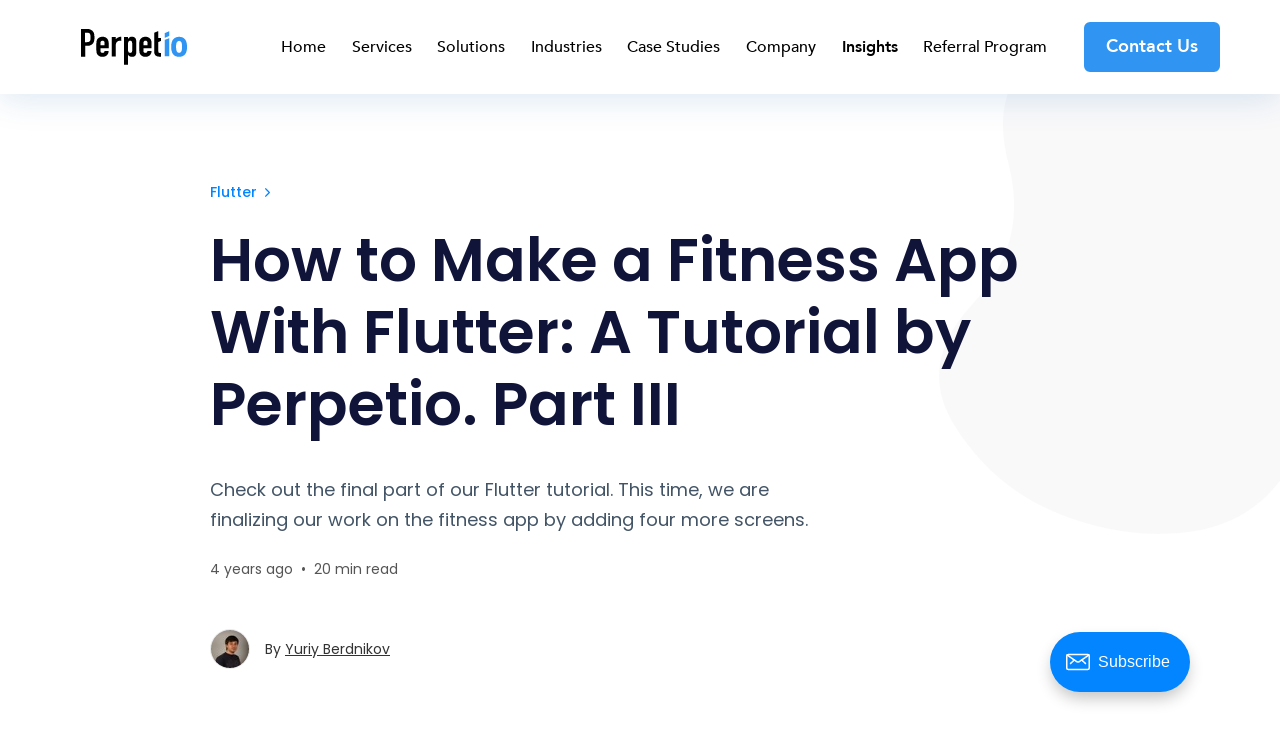

--- FILE ---
content_type: text/html; charset=utf-8
request_url: https://perpet.io/blog/how-to-make-a-fitness-app-with-flutter-a-tutorial-by-perpetio-part-iii/
body_size: 34754
content:
<!DOCTYPE html>
<html lang="en">

<head>
  <meta charset="utf-8" />
  <meta http-equiv="X-UA-Compatible" content="IE=edge" />

  <title>How to Make a Fitness App With Flutter: A Tutorial by Perpetio. Part III</title>
  <meta name="HandheldFriendly" content="True" />
  <meta name="viewport" content="width=device-width, initial-scale=1.0" />

  <link rel="preload" href="/blog/assets/css/app.css?v=e06c4f0aa1" as="style" />
  <link rel="preload" href="/blog/assets/js/manifest.js?v=e06c4f0aa1" as="script" />
  <link rel="preload" href="/blog/assets/js/vendor.js?v=e06c4f0aa1" as="script" />
  <link rel="preload" href="/blog/assets/js/app.js?v=e06c4f0aa1" as="script" />

    <link rel="preload" href="/blog/assets/css/post.css?v=e06c4f0aa1" as="style" />


  <link
    rel="stylesheet"
    type="text/css"
    href="/blog/assets/css/app.css?v=e06c4f0aa1"
    media="screen"
  />

    <link
    rel="stylesheet"
    type="text/css"
    href="/blog/assets/css/post.css?v=e06c4f0aa1"
    media="screen"
  />


  <meta name="description" content="Check out the final part of our Flutter tutorial. This time, we are finalizing our work on the fitness app by adding four more screens.">
    <link rel="icon" href="https://perpet.io/blog/content/images/size/w256h256/2020/12/75429430_1416060111887364_7389324699706064896_n--1-_o-1.png" type="image/png">
    <link rel="canonical" href="https://perpet.io/blog/how-to-make-a-fitness-app-with-flutter-a-tutorial-by-perpetio-part-iii/">
    <meta name="referrer" content="no-referrer-when-downgrade">
    
    <meta property="og:site_name" content="The App Partnership Blog">
    <meta property="og:type" content="article">
    <meta property="og:title" content="How to Make a Fitness App With Flutter: A Tutorial by Perpetio. Part III">
    <meta property="og:description" content="Check out the final part of our Flutter tutorial. This time, we are finalizing our work on the fitness app by adding four more screens.">
    <meta property="og:url" content="https://perpet.io/blog/how-to-make-a-fitness-app-with-flutter-a-tutorial-by-perpetio-part-iii/">
    <meta property="og:image" content="https://perpet.io/blog/content/images/2021/09/How-to-Make-a-Fitness-App-With-Flutter_-A-Tutorial-by-Perpetio.-Part-III@2x.png">
    <meta property="article:published_time" content="2021-10-07T20:20:13.000Z">
    <meta property="article:modified_time" content="2024-09-06T08:40:49.000Z">
    <meta property="article:tag" content="Flutter">
    <meta property="article:tag" content="Getting Started">
    <meta property="article:tag" content="Tutorials">
    
    <meta property="article:publisher" content="https://www.facebook.com/perpetio">
    <meta name="twitter:card" content="summary_large_image">
    <meta name="twitter:title" content="How to Make a Fitness App With Flutter: A Tutorial by Perpetio. Part III">
    <meta name="twitter:description" content="Check out the final part of our Flutter tutorial. This time, we are finalizing our work on the fitness app by adding four more screens.">
    <meta name="twitter:url" content="https://perpet.io/blog/how-to-make-a-fitness-app-with-flutter-a-tutorial-by-perpetio-part-iii/">
    <meta name="twitter:image" content="https://perpet.io/blog/content/images/2021/09/How-to-Make-a-Fitness-App-With-Flutter_-A-Tutorial-by-Perpetio.-Part-III@2x.png">
    <meta name="twitter:label1" content="Written by">
    <meta name="twitter:data1" content="Yuriy Berdnikov">
    <meta name="twitter:label2" content="Filed under">
    <meta name="twitter:data2" content="Flutter, Getting Started, Tutorials">
    <meta name="twitter:site" content="@perpetio">
    <meta property="og:image:width" content="1200">
    <meta property="og:image:height" content="416">
    
    <script type="application/ld+json">
{
    "@context": "https://schema.org",
    "@type": "Article",
    "publisher": {
        "@type": "Organization",
        "name": "The App Partnership Blog",
        "url": "https://perpet.io/blog/",
        "logo": {
            "@type": "ImageObject",
            "url": "https://perpet.io/blog/content/images/2022/03/Perpetio-logo.png"
        }
    },
    "author": {
        "@type": "Person",
        "name": "Yuriy Berdnikov",
        "image": {
            "@type": "ImageObject",
            "url": "https://perpet.io/blog/content/images/2021/12/1654654-1.jpeg",
            "width": 380,
            "height": 380
        },
        "url": "https://perpet.io/blog/author/yuriy/",
        "sameAs": [
            "https://perpet.io"
        ]
    },
    "headline": "How to Make a Fitness App With Flutter: A Tutorial by Perpetio. Part III",
    "url": "https://perpet.io/blog/how-to-make-a-fitness-app-with-flutter-a-tutorial-by-perpetio-part-iii/",
    "datePublished": "2021-10-07T20:20:13.000Z",
    "dateModified": "2024-09-06T08:40:49.000Z",
    "image": {
        "@type": "ImageObject",
        "url": "https://perpet.io/blog/content/images/2021/09/How-to-Make-a-Fitness-App-With-Flutter_-A-Tutorial-by-Perpetio.-Part-III@2x.png",
        "width": 1200,
        "height": 416
    },
    "keywords": "Flutter, Getting Started, Tutorials",
    "description": "Check out the final part of our Flutter tutorial. This time, we are finalizing our work on the fitness app by adding four more screens.",
    "mainEntityOfPage": "https://perpet.io/blog/how-to-make-a-fitness-app-with-flutter-a-tutorial-by-perpetio-part-iii/"
}
    </script>

    <meta name="generator" content="Ghost 6.5">
    <link rel="alternate" type="application/rss+xml" title="The App Partnership Blog" href="https://perpet.io/blog/rss/">
    <script defer src="https://cdn.jsdelivr.net/ghost/portal@~2.56/umd/portal.min.js" data-i18n="true" data-ghost="https://perpet.io/blog/" data-key="645159e0b939ea4d57817cbae2" data-api="https://perpet.io/blog/ghost/api/content/" data-locale="en" crossorigin="anonymous"></script><style id="gh-members-styles">.gh-post-upgrade-cta-content,
.gh-post-upgrade-cta {
    display: flex;
    flex-direction: column;
    align-items: center;
    font-family: -apple-system, BlinkMacSystemFont, 'Segoe UI', Roboto, Oxygen, Ubuntu, Cantarell, 'Open Sans', 'Helvetica Neue', sans-serif;
    text-align: center;
    width: 100%;
    color: #ffffff;
    font-size: 16px;
}

.gh-post-upgrade-cta-content {
    border-radius: 8px;
    padding: 40px 4vw;
}

.gh-post-upgrade-cta h2 {
    color: #ffffff;
    font-size: 28px;
    letter-spacing: -0.2px;
    margin: 0;
    padding: 0;
}

.gh-post-upgrade-cta p {
    margin: 20px 0 0;
    padding: 0;
}

.gh-post-upgrade-cta small {
    font-size: 16px;
    letter-spacing: -0.2px;
}

.gh-post-upgrade-cta a {
    color: #ffffff;
    cursor: pointer;
    font-weight: 500;
    box-shadow: none;
    text-decoration: underline;
}

.gh-post-upgrade-cta a:hover {
    color: #ffffff;
    opacity: 0.8;
    box-shadow: none;
    text-decoration: underline;
}

.gh-post-upgrade-cta a.gh-btn {
    display: block;
    background: #ffffff;
    text-decoration: none;
    margin: 28px 0 0;
    padding: 8px 18px;
    border-radius: 4px;
    font-size: 16px;
    font-weight: 600;
}

.gh-post-upgrade-cta a.gh-btn:hover {
    opacity: 0.92;
}</style><script async src="https://js.stripe.com/v3/"></script>
    <script defer src="https://cdn.jsdelivr.net/ghost/sodo-search@~1.8/umd/sodo-search.min.js" data-key="645159e0b939ea4d57817cbae2" data-styles="https://cdn.jsdelivr.net/ghost/sodo-search@~1.8/umd/main.css" data-sodo-search="https://perpet.io/blog/" data-locale="en" crossorigin="anonymous"></script>
    
    <link href="https://perpet.io/blog/webmentions/receive/" rel="webmention">
    <script defer src="/blog/public/cards.min.js?v=e06c4f0aa1"></script>
    <link rel="stylesheet" type="text/css" href="/blog/public/cards.min.css?v=e06c4f0aa1">
    <script defer src="/blog/public/member-attribution.min.js?v=e06c4f0aa1"></script><style>:root {--ghost-accent-color: #0285FE;}</style>
    
<!-- Google Tag Manager -->
<script>(function(w,d,s,l,i){w[l]=w[l]||[];w[l].push({'gtm.start':
new Date().getTime(),event:'gtm.js'});var f=d.getElementsByTagName(s)[0],
j=d.createElement(s),dl=l!='dataLayer'?'&l='+l:'';j.async=true;j.src=
'https://www.googletagmanager.com/gtm.js?id='+i+dl;f.parentNode.insertBefore(j,f);
})(window,document,'script','dataLayer','GTM-W6PV4WC');</script>
<!-- End Google Tag Manager -->

<script
    type="text/javascript"
    id="hs-script-loader"
    async
    defer
    src="//js-eu1.hs-scripts.com/25462290.js"
  ></script>


<link rel="stylesheet" href="https://cdnjs.cloudflare.com/ajax/libs/prism/1.23.0/themes/prism-okaidia.min.css" integrity="sha512-mIs9kKbaw6JZFfSuo+MovjU+Ntggfoj8RwAmJbVXQ5mkAX5LlgETQEweFPI18humSPHymTb5iikEOKWF7I8ncQ==" crossorigin="anonymous" />

<style type='text/css'>
    .f-hero__title {
    	font-size: 3rem;
    }
    a.js-newsletter { display: none; }
     @media only screen and (max-width: 410px) {
        .f-post-card__image{height: 10.5rem;}
}
    @media only screen and (max-width: 350px) {
        .f-post-card__image{height: 9.2rem;}
}
    .gh-portal-triggerbtn-iframe{
        right: 60px!important;
    }
        
</style>

  <style>
    :root {
      --accent-color: var(--ghost-accent-color);
    }
  </style>

  <style>
    /* These font-faces are here to make fonts work if the Ghost instance is installed in a subdirectory */

    /* Poppins regular */
    @font-face {
      font-family: 'Poppins';
      font-style: normal;
      font-weight: 400;
      font-display: swap;
      src: local('Poppins Regular'), local('Poppins-Regular'),
      url("/blog/assets/fonts/poppins/poppins-regular.woff2?v=e06c4f0aa1") format('woff2'),
      url("/blog/assets/fonts/poppins/poppins-regular.woff?v=e06c4f0aa1") format('woff');
    }

    /* Poppins italic */
    @font-face {
      font-family: 'Poppins';
      font-style: italic;
      font-weight: 400;
      font-display: swap;
      src: local('Poppins Italic'), local('Poppins-Italic'),
      url("/blog/assets/fonts/poppins/poppins-italic.woff2?v=e06c4f0aa1") format('woff2'),
      url("/blog/assets/fonts/poppins/poppins-italic.woff?v=e06c4f0aa1") format('woff');
    }

    /* Poppins 500 */
    @font-face {
      font-family: 'Poppins';
      font-style: normal;
      font-weight: 500;
      font-display: swap;
      src: local('Poppins Medium'), local('Poppins-Medium'),
      url("/blog/assets/fonts/poppins/poppins-500.woff2?v=e06c4f0aa1") format('woff2'),
      url("/blog/assets/fonts/poppins/poppins-500.woff?v=e06c4f0aa1") format('woff');
    }

    /* Poppins 600 */
    @font-face {
      font-family: 'Poppins';
      font-style: normal;
      font-weight: 600;
      font-display: swap;
      src: local('Poppins SemiBold'), local('Poppins-SemiBold'),
      url("/blog/assets/fonts/poppins/poppins-600.woff2?v=e06c4f0aa1") format('woff2'),
      url("/blog/assets/fonts/poppins/poppins-600.woff?v=e06c4f0aa1") format('woff');
    }

    /* Firma iconfont */
    @font-face {
      font-family: 'firma';
      font-weight: normal;
      font-style: normal;
      font-display: swap;
      src: url("/blog/assets/fonts/firma/firma.eot?v=e06c4f0aa1");
      src: url("/blog/assets/fonts/firma/firma.eot?v=e06c4f0aa1") format('embedded-opentype'), url("/blog/assets/fonts/firma/firma.woff2?v=e06c4f0aa1") format('woff2'),
      url("/blog/assets/fonts/firma/firma.woff?v=e06c4f0aa1") format('woff'),
      url("/blog/assets/fonts/firma/firma.ttf?v=e06c4f0aa1") format('truetype'),
      url("/blog/assets/fonts/firma/firma.svg?v=e06c4f0aa1") format('svg');
    }
    @font-face {
  font-family: "Avenir-Black-03";
  src: url("/blog/assets/fonts/Avenir/Avenir-Black-03.ttf?v=e06c4f0aa1") format("truetype");
}

@font-face {
  font-family: "Avenir-Book-01";
  src: url("/blog/assets/fonts/Avenir/Avenir-Book-01.ttf?v=e06c4f0aa1") format("truetype");
}

@font-face {
  font-family: "Avenir-Roman-12";
  src: url("/blog/assets/fonts/Avenir/Avenir-Roman-12.ttf?v=e06c4f0aa1") format("truetype");
}

@font-face {
  font-family: "Avenir-Medium-09";
  src: url("/blog/assets/fonts/Avenir/Avenir-Medium-09.ttf?v=e06c4f0aa1") format("truetype");}

@font-face {
  font-family: "Avenir-Heavy-05";
  src: url("/blog/assets/fonts/Avenir/Avenir-Heavy-05.ttf?v=e06c4f0aa1") format("truetype");}


@font-face {
  font-family: "Avenir-Book-01";
  src: url("/blog/assets/fonts/Avenir/Avenir-Book-01.ttf?v=e06c4f0aa1") format("truetype");}


@font-face {
  font-family: "Avenir-Light-07";
  src: url("/blog/assets/fonts/Avenir/Avenir-Light-07.ttf?v=e06c4f0aa1") format("truetype");}


@font-face {
  font-family: "Avenir-Next-Regular-08";
  src: url("/blog/assets/fonts/Avenir/AvenirNext-Regular-08.ttf?v=e06c4f0aa1") format("truetype");}


@font-face {
  font-family: "Avenir-Next-Medium-06";
  src: url("/blog/assets/fonts/Avenir/AvenirNext-Medium-06.ttf?v=e06c4f0aa1") format("truetype");}


@font-face {
  font-family: "Avenir-Next-DemiBold-03";
  src: url("/blog/assets/fonts/Avenir/AvenirNext-DemiBold-03.ttf?v=e06c4f0aa1") format("truetype");
  }

  @font-face {
  font-family: "Product Sans Regular";
  src: url("/blog/assets/fonts/Product_Sans/Product_Sans-Regular.ttf?v=e06c4f0aa1") format("truetype");
}
  </style>


</head>

<body class="post-template tag-flutter tag-getting-started tag-tutorial">
  



<div class="f-main-container">
  
<header class="f-header js-header">
  
<div class="f-mobile-top-bar" x-data="mobileMenu()">
  <picture class="d-inline-block align-top">
      <svg width="106" height="36" viewBox="0 0 106 36" fill="none" xmlns="http://www.w3.org/2000/svg"><g clip-path="url(#clip0)"><path class="black-char" d="M11.5318 1.94467C10.8379 1.21954 10.0449 0.72513 9.18579 0.428486C8.32668 0.131842 7.33541 0 6.17893 0H0V27.6538H4.1303V16.8428H6.24501C7.79801 16.8428 9.02057 16.5791 9.9788 16.0847C10.937 15.5903 11.664 14.8652 12.2587 13.9752C12.7544 13.2171 13.0517 12.4261 13.217 11.5362C13.3491 10.6792 13.4483 9.62445 13.4483 8.40492C13.4483 6.75689 13.3161 5.43848 13.0517 4.44966C12.7213 3.52677 12.2257 2.6698 11.5318 1.94467ZM9.45012 10.3825C9.41708 10.9429 9.28491 11.4373 9.05362 11.8328C8.82232 12.2283 8.4919 12.5579 8.0293 12.7887C7.56671 13.0194 6.9389 13.1512 6.0798 13.1512H4.09726V3.72453H6.27806C7.07107 3.72453 7.69888 3.85637 8.12843 4.0871C8.55798 4.31782 8.8884 4.68039 9.08666 5.10887C9.28491 5.53736 9.41708 6.03176 9.45012 6.62505C9.48317 7.21834 9.51621 7.81163 9.51621 8.47084C9.51621 9.16301 9.48317 9.78926 9.45012 10.3825Z" fill="black"></path><path class="black-char" d="M26.0374 9.49251C25.5087 8.93218 24.8478 8.5037 24.0879 8.20705C23.3279 7.91041 22.4688 7.74561 21.5106 7.74561C20.255 7.74561 19.1646 8.00929 18.2394 8.53666C17.3142 9.06402 16.6203 9.75619 16.1247 10.5802C15.8273 11.1076 15.629 11.7009 15.5299 12.3601C15.4308 13.0193 15.3647 13.7774 15.3647 14.5684V21.0616C15.3647 21.8527 15.4308 22.6108 15.5299 23.27C15.629 23.9292 15.8273 24.5225 16.1247 25.0498C16.6203 25.9068 17.3142 26.599 18.2394 27.0934C19.1646 27.6208 20.255 27.8844 21.5106 27.8844C22.4688 27.8844 23.2949 27.7196 24.0548 27.423C24.8148 27.1264 25.4426 26.6979 26.0043 26.1375C26.533 25.6102 26.9626 24.9839 27.2269 24.2588C27.5243 23.5337 27.6565 22.7426 27.6565 21.9186H23.5592C23.4931 22.3471 23.3609 22.8085 23.0966 23.237C22.8323 23.6655 22.3366 23.8962 21.5436 23.8962C20.9158 23.8962 20.4202 23.7314 20.0567 23.4018C19.6932 23.0722 19.495 22.5778 19.495 21.9516V19.2818H27.6565V13.8762C27.6565 13.0193 27.5243 12.2282 27.2269 11.4701C26.9626 10.712 26.5661 10.0528 26.0374 9.49251ZM23.5592 16.1835H19.495V13.9422C19.495 13.1841 19.6932 12.6238 20.0567 12.2612C20.4202 11.8986 20.9158 11.7009 21.5436 11.7009C22.1714 11.7009 22.6671 11.8986 23.0305 12.2612C23.394 12.6238 23.5922 13.1841 23.5922 13.9422V16.1835H23.5592Z" fill="black"></path><path class="black-char" d="M68.9925 9.49251C68.4638 8.93218 67.803 8.5037 67.043 8.20705C66.283 7.91041 65.4239 7.74561 64.4657 7.74561C63.2101 7.74561 62.1197 8.00929 61.1945 8.53666C60.2693 9.06402 59.5754 9.75619 59.0798 10.5802C58.7824 11.1076 58.5842 11.7009 58.485 12.3601C58.3859 13.0193 58.3198 13.7774 58.3198 14.5684V21.0616C58.3198 21.8527 58.3859 22.6108 58.485 23.27C58.5842 23.9292 58.7824 24.5225 59.0798 25.0498C59.5754 25.9068 60.2693 26.599 61.1945 27.0934C62.1197 27.6208 63.2101 27.8844 64.4657 27.8844C65.4239 27.8844 66.25 27.7196 67.01 27.423C67.77 27.1264 68.3978 26.6979 68.9595 26.1375C69.4882 25.6102 69.9177 24.9839 70.182 24.2588C70.4794 23.5337 70.6116 22.7426 70.6116 21.9186H66.4813C66.4152 22.3471 66.283 22.8085 66.0187 23.237C65.7544 23.6655 65.2587 23.8962 64.4657 23.8962C63.8379 23.8962 63.3423 23.7314 62.9788 23.4018C62.6153 23.0722 62.4171 22.5778 62.4171 21.9516V19.2818H70.5786V13.8762C70.5786 13.0193 70.4464 12.2282 70.149 11.4701C69.9177 10.712 69.5212 10.0528 68.9925 9.49251ZM66.5143 16.1835H62.4501V13.9422C62.4501 13.1841 62.6484 12.6238 63.0118 12.2612C63.3753 11.8986 63.8709 11.7009 64.4988 11.7009C65.1266 11.7009 65.6222 11.8986 65.9857 12.2612C66.3491 12.6238 66.5474 13.1841 66.5474 13.9422V16.1835H66.5143Z" fill="black"></path><path class="black-char" d="M79.8965 11.9978V8.89947H77.3522V2.07666L73.1558 3.72468L73.2219 7.97658V11.0749V23.0395C73.2219 23.5669 73.321 24.0942 73.4862 24.6546C73.6515 25.2149 73.9488 25.7093 74.3123 26.1378C74.6758 26.5663 75.2045 26.9288 75.8323 27.2255C76.4601 27.5221 77.2531 27.654 78.2113 27.654H79.8965V23.9294C79.4339 23.9294 79.0374 23.9294 78.7069 23.8965C78.3765 23.8635 78.1122 23.7976 77.9139 23.6658C77.7157 23.5339 77.5505 23.3362 77.4844 23.0725C77.3852 22.8088 77.3522 22.4462 77.3522 21.9848V12.9866L79.8965 11.9978Z" fill="black"></path><path class="black-char" d="M34.8267 10.0528V7.94337H30.6964V27.6208H34.8267V15.9528C34.8267 15.1617 34.9588 14.4695 35.2232 13.9422C35.4875 13.4148 35.851 12.9534 36.2475 12.6238C36.677 12.2941 37.1396 12.0634 37.6353 11.8986C38.1309 11.7668 38.5935 11.7009 39.023 11.7009C39.4526 11.7009 39.8821 11.7668 40.2786 11.9316V7.74561C39.0891 7.74561 38.0978 7.94337 37.2718 8.37185C36.4457 8.80034 35.6527 9.32771 34.8267 10.0528Z" fill="black"></path><path class="black-char" d="M54.6191 9.59164C53.9252 8.33914 52.7026 7.71289 51.0175 7.71289C49.9932 7.71289 49.2002 7.91065 48.6715 8.30618C48.1428 8.7017 47.6141 9.16315 47.0854 9.75644V7.97657H42.9551V35.6304H47.0854V25.8741H47.1515C47.6141 26.5333 48.1428 27.0277 48.8036 27.3573C49.4314 27.7199 50.1584 27.8847 50.9844 27.8847C51.9757 27.8847 52.7687 27.7199 53.2974 27.3903C53.8591 27.0607 54.2887 26.6322 54.6521 26.1048C54.9165 25.6763 55.0817 25.149 55.1808 24.4898C55.2469 23.8306 55.313 22.7758 55.313 21.3585V13.8435C55.313 12.7558 55.2469 11.8989 55.1478 11.2397C55.0487 10.5805 54.8504 10.0201 54.6191 9.59164ZM51.1827 21.5892C51.1827 22.2155 51.0505 22.7429 50.7531 23.2043C50.4558 23.6658 49.9271 23.8965 49.1671 23.8965C48.5723 23.8965 48.0767 23.6987 47.6802 23.3032C47.2837 22.9077 47.0854 22.3803 47.0854 21.754V14.1402C47.0854 13.4151 47.2837 12.8218 47.6472 12.3603C48.0106 11.8989 48.5393 11.6681 49.1341 11.6681C49.828 11.6681 50.3566 11.8989 50.6871 12.3933C51.0175 12.8877 51.1827 13.5469 51.1827 14.3379V21.5892Z" fill="black"></path><path class="blue-char" fill-rule="evenodd" clip-rule="evenodd" d="M83.6964 27.3573H88.1902L88.2232 9.229L83.7294 10.8441L83.6964 27.3573Z" fill="#3095F2"></path><path class="blue-char" fill-rule="evenodd" clip-rule="evenodd" d="M104.05 10.3165C102.729 8.63553 100.746 7.81152 98.0698 7.81152C95.5916 7.81152 93.6422 8.63553 92.2544 10.2836C90.8666 11.9316 90.1727 14.4366 90.1727 17.8315C90.1727 24.5225 92.8161 27.8515 98.1029 27.8515C100.614 27.8515 102.564 27.0275 103.984 25.3794C105.372 23.7314 106.066 21.2264 106.066 17.8315C106 14.4695 105.339 11.9975 104.05 10.3165ZM100.317 22.446C99.8211 23.3359 99.0611 23.7973 98.0368 23.7973C96.9794 23.7973 96.1864 23.27 95.7569 22.2482C95.2943 21.1935 95.063 19.7432 95.063 17.8315C95.063 15.6561 95.3273 14.107 95.856 13.217C96.3847 12.3271 97.1116 11.8657 98.0368 11.8657C99.1272 11.8657 99.9202 12.3601 100.383 13.3818C100.845 14.4036 101.077 15.8868 101.077 17.8315C101.077 20.0069 100.812 21.5231 100.317 22.446Z" fill="#3095F2"></path><path class="blue-char" fill-rule="evenodd" clip-rule="evenodd" d="M88.1571 2.24121L83.6964 4.15292V8.89922L88.1571 6.98752V2.24121Z" fill="#3095F2"></path></g><defs><clipPath id="clip0"><rect width="106" height="35.6303" fill="#3095F2"></rect></clipPath></defs>
              </svg>
    </picture>
  <button
    class="f-menu-button no-appearance content-centered"
    aria-label="Open menu"
    @click.stop="openMenu"
  >
    <span class="icon-menu" aria-hidden="true"></span>
  </button>
  <div
    class="f-mobile-menu"
    :class="{ 'opened': isMenuOpen() }"
    @click.away="closeMenu"
  >
    <div class="f-mobile-menu__container">
       <button
     class="f-mobile-menu__close no-appearance content-centered close_btn"
    aria-label="Close menu"
    @click="closeMenu"
  >
    <span class="icon-menu" aria-hidden="true"></span>
  </button>
      <div class="f-mobile-menu__main">
       <div  class="navbar-collapse" >
         <ul class="navbar-nav">
           <li class="nav-item" >
           <a  aria-current="page" class="black nav-link" href="https://perpet.io/">Home</a>
           </li>
           <li class="nav-item"><a class="black nav-link" href="https://perpet.io/use-cases">Use Cases</a></li>
           <li class="dropdown nav-item"><a href="https://perpet.io/services" aria-haspopup="true" aria-expanded="false" class="black nav-link">Services</a></li>
           <li class="nav-item"><a class="black nav-link" href="https://perpet.io/careers">Careers</a></li>
           <li class="nav-item"><a class="black nav-link" href="https://perpet.io/about">About Us</a></li>
           <li class="nav-item"><a class="black nav-link" href="https://perpet.io/blog">Insights</a></li>
           <li class="nav-item-special nav-item"><a class="special nav-link" href="https://perpet.io/contact">Contact us</a></li></ul>
        </div>
      </div>
    </div>
  </div>
</div>

<script>
  window.mobileMenu = () => {
    return {
      showMenu: false,
      showAccountMenu: false,
      openMenu() { this.showMenu = true },
      closeMenu() { this.showMenu = false },
      isMenuOpen() { return this.showMenu === true },
      openAccountMenu() { this.showAccountMenu = true },
      closeAccountMenu() { this.showAccountMenu = false },
      isAccountMenuOpen() { return this.showAccountMenu === true }
    }
  }
</script>
  
<div
  class="f-desktop-top-bar"
  x-data="desktopMenu()"
  x-ref="desktop_menu"
  x-init="initScrollFeature('is-post')"
>
  <div class="f-desktop-top-bar__wrapper">
    <picture class="d-inline-block align-top">
      <svg width="106" height="36" viewBox="0 0 106 36" fill="none" xmlns="http://www.w3.org/2000/svg"><g clip-path="url(#clip0)"><path class="black-char" d="M11.5318 1.94467C10.8379 1.21954 10.0449 0.72513 9.18579 0.428486C8.32668 0.131842 7.33541 0 6.17893 0H0V27.6538H4.1303V16.8428H6.24501C7.79801 16.8428 9.02057 16.5791 9.9788 16.0847C10.937 15.5903 11.664 14.8652 12.2587 13.9752C12.7544 13.2171 13.0517 12.4261 13.217 11.5362C13.3491 10.6792 13.4483 9.62445 13.4483 8.40492C13.4483 6.75689 13.3161 5.43848 13.0517 4.44966C12.7213 3.52677 12.2257 2.6698 11.5318 1.94467ZM9.45012 10.3825C9.41708 10.9429 9.28491 11.4373 9.05362 11.8328C8.82232 12.2283 8.4919 12.5579 8.0293 12.7887C7.56671 13.0194 6.9389 13.1512 6.0798 13.1512H4.09726V3.72453H6.27806C7.07107 3.72453 7.69888 3.85637 8.12843 4.0871C8.55798 4.31782 8.8884 4.68039 9.08666 5.10887C9.28491 5.53736 9.41708 6.03176 9.45012 6.62505C9.48317 7.21834 9.51621 7.81163 9.51621 8.47084C9.51621 9.16301 9.48317 9.78926 9.45012 10.3825Z" fill="black"></path><path class="black-char" d="M26.0374 9.49251C25.5087 8.93218 24.8478 8.5037 24.0879 8.20705C23.3279 7.91041 22.4688 7.74561 21.5106 7.74561C20.255 7.74561 19.1646 8.00929 18.2394 8.53666C17.3142 9.06402 16.6203 9.75619 16.1247 10.5802C15.8273 11.1076 15.629 11.7009 15.5299 12.3601C15.4308 13.0193 15.3647 13.7774 15.3647 14.5684V21.0616C15.3647 21.8527 15.4308 22.6108 15.5299 23.27C15.629 23.9292 15.8273 24.5225 16.1247 25.0498C16.6203 25.9068 17.3142 26.599 18.2394 27.0934C19.1646 27.6208 20.255 27.8844 21.5106 27.8844C22.4688 27.8844 23.2949 27.7196 24.0548 27.423C24.8148 27.1264 25.4426 26.6979 26.0043 26.1375C26.533 25.6102 26.9626 24.9839 27.2269 24.2588C27.5243 23.5337 27.6565 22.7426 27.6565 21.9186H23.5592C23.4931 22.3471 23.3609 22.8085 23.0966 23.237C22.8323 23.6655 22.3366 23.8962 21.5436 23.8962C20.9158 23.8962 20.4202 23.7314 20.0567 23.4018C19.6932 23.0722 19.495 22.5778 19.495 21.9516V19.2818H27.6565V13.8762C27.6565 13.0193 27.5243 12.2282 27.2269 11.4701C26.9626 10.712 26.5661 10.0528 26.0374 9.49251ZM23.5592 16.1835H19.495V13.9422C19.495 13.1841 19.6932 12.6238 20.0567 12.2612C20.4202 11.8986 20.9158 11.7009 21.5436 11.7009C22.1714 11.7009 22.6671 11.8986 23.0305 12.2612C23.394 12.6238 23.5922 13.1841 23.5922 13.9422V16.1835H23.5592Z" fill="black"></path><path class="black-char" d="M68.9925 9.49251C68.4638 8.93218 67.803 8.5037 67.043 8.20705C66.283 7.91041 65.4239 7.74561 64.4657 7.74561C63.2101 7.74561 62.1197 8.00929 61.1945 8.53666C60.2693 9.06402 59.5754 9.75619 59.0798 10.5802C58.7824 11.1076 58.5842 11.7009 58.485 12.3601C58.3859 13.0193 58.3198 13.7774 58.3198 14.5684V21.0616C58.3198 21.8527 58.3859 22.6108 58.485 23.27C58.5842 23.9292 58.7824 24.5225 59.0798 25.0498C59.5754 25.9068 60.2693 26.599 61.1945 27.0934C62.1197 27.6208 63.2101 27.8844 64.4657 27.8844C65.4239 27.8844 66.25 27.7196 67.01 27.423C67.77 27.1264 68.3978 26.6979 68.9595 26.1375C69.4882 25.6102 69.9177 24.9839 70.182 24.2588C70.4794 23.5337 70.6116 22.7426 70.6116 21.9186H66.4813C66.4152 22.3471 66.283 22.8085 66.0187 23.237C65.7544 23.6655 65.2587 23.8962 64.4657 23.8962C63.8379 23.8962 63.3423 23.7314 62.9788 23.4018C62.6153 23.0722 62.4171 22.5778 62.4171 21.9516V19.2818H70.5786V13.8762C70.5786 13.0193 70.4464 12.2282 70.149 11.4701C69.9177 10.712 69.5212 10.0528 68.9925 9.49251ZM66.5143 16.1835H62.4501V13.9422C62.4501 13.1841 62.6484 12.6238 63.0118 12.2612C63.3753 11.8986 63.8709 11.7009 64.4988 11.7009C65.1266 11.7009 65.6222 11.8986 65.9857 12.2612C66.3491 12.6238 66.5474 13.1841 66.5474 13.9422V16.1835H66.5143Z" fill="black"></path><path class="black-char" d="M79.8965 11.9978V8.89947H77.3522V2.07666L73.1558 3.72468L73.2219 7.97658V11.0749V23.0395C73.2219 23.5669 73.321 24.0942 73.4862 24.6546C73.6515 25.2149 73.9488 25.7093 74.3123 26.1378C74.6758 26.5663 75.2045 26.9288 75.8323 27.2255C76.4601 27.5221 77.2531 27.654 78.2113 27.654H79.8965V23.9294C79.4339 23.9294 79.0374 23.9294 78.7069 23.8965C78.3765 23.8635 78.1122 23.7976 77.9139 23.6658C77.7157 23.5339 77.5505 23.3362 77.4844 23.0725C77.3852 22.8088 77.3522 22.4462 77.3522 21.9848V12.9866L79.8965 11.9978Z" fill="black"></path><path class="black-char" d="M34.8267 10.0528V7.94337H30.6964V27.6208H34.8267V15.9528C34.8267 15.1617 34.9588 14.4695 35.2232 13.9422C35.4875 13.4148 35.851 12.9534 36.2475 12.6238C36.677 12.2941 37.1396 12.0634 37.6353 11.8986C38.1309 11.7668 38.5935 11.7009 39.023 11.7009C39.4526 11.7009 39.8821 11.7668 40.2786 11.9316V7.74561C39.0891 7.74561 38.0978 7.94337 37.2718 8.37185C36.4457 8.80034 35.6527 9.32771 34.8267 10.0528Z" fill="black"></path><path class="black-char" d="M54.6191 9.59164C53.9252 8.33914 52.7026 7.71289 51.0175 7.71289C49.9932 7.71289 49.2002 7.91065 48.6715 8.30618C48.1428 8.7017 47.6141 9.16315 47.0854 9.75644V7.97657H42.9551V35.6304H47.0854V25.8741H47.1515C47.6141 26.5333 48.1428 27.0277 48.8036 27.3573C49.4314 27.7199 50.1584 27.8847 50.9844 27.8847C51.9757 27.8847 52.7687 27.7199 53.2974 27.3903C53.8591 27.0607 54.2887 26.6322 54.6521 26.1048C54.9165 25.6763 55.0817 25.149 55.1808 24.4898C55.2469 23.8306 55.313 22.7758 55.313 21.3585V13.8435C55.313 12.7558 55.2469 11.8989 55.1478 11.2397C55.0487 10.5805 54.8504 10.0201 54.6191 9.59164ZM51.1827 21.5892C51.1827 22.2155 51.0505 22.7429 50.7531 23.2043C50.4558 23.6658 49.9271 23.8965 49.1671 23.8965C48.5723 23.8965 48.0767 23.6987 47.6802 23.3032C47.2837 22.9077 47.0854 22.3803 47.0854 21.754V14.1402C47.0854 13.4151 47.2837 12.8218 47.6472 12.3603C48.0106 11.8989 48.5393 11.6681 49.1341 11.6681C49.828 11.6681 50.3566 11.8989 50.6871 12.3933C51.0175 12.8877 51.1827 13.5469 51.1827 14.3379V21.5892Z" fill="black"></path><path class="blue-char" fill-rule="evenodd" clip-rule="evenodd" d="M83.6964 27.3573H88.1902L88.2232 9.229L83.7294 10.8441L83.6964 27.3573Z" fill="#3095F2"></path><path class="blue-char" fill-rule="evenodd" clip-rule="evenodd" d="M104.05 10.3165C102.729 8.63553 100.746 7.81152 98.0698 7.81152C95.5916 7.81152 93.6422 8.63553 92.2544 10.2836C90.8666 11.9316 90.1727 14.4366 90.1727 17.8315C90.1727 24.5225 92.8161 27.8515 98.1029 27.8515C100.614 27.8515 102.564 27.0275 103.984 25.3794C105.372 23.7314 106.066 21.2264 106.066 17.8315C106 14.4695 105.339 11.9975 104.05 10.3165ZM100.317 22.446C99.8211 23.3359 99.0611 23.7973 98.0368 23.7973C96.9794 23.7973 96.1864 23.27 95.7569 22.2482C95.2943 21.1935 95.063 19.7432 95.063 17.8315C95.063 15.6561 95.3273 14.107 95.856 13.217C96.3847 12.3271 97.1116 11.8657 98.0368 11.8657C99.1272 11.8657 99.9202 12.3601 100.383 13.3818C100.845 14.4036 101.077 15.8868 101.077 17.8315C101.077 20.0069 100.812 21.5231 100.317 22.446Z" fill="#3095F2"></path><path class="blue-char" fill-rule="evenodd" clip-rule="evenodd" d="M88.1571 2.24121L83.6964 4.15292V8.89922L88.1571 6.98752V2.24121Z" fill="#3095F2"></path></g><defs><clipPath id="clip0"><rect width="106" height="35.6303" fill="#3095F2"></rect></clipPath></defs>
              </svg>
    </picture>
   <div class="f-desktop-top-nav"> 
     <div
      class="f-desktop-top-bar__middle-wrapper"f-desktop-top-bar__actions
      :class="{ 'title-displayed': isPostTitleVisible() }"
    >
     
      <div
        class="f-desktop-top-bar__middle"
        :class="{ 'hidden': isPostTitleVisible() }"
      >
      <div class="navbar-collapse">
        <ul class="navbar-nav">
          <li class="nav-item">
            <a aria-current="page" class="black nav-link" href="https://perpet.io/">Home</a>
          </li>
          
          <!-- Services Dropdown -->
          <li class="dropdown nav-item">
            <a href="#" aria-haspopup="true" aria-expanded="false" class="black nav-link">Services</a>
            <div tabindex="-1" role="menu" aria-hidden="true" class="customDropDown">
              <div class="few-col-dropdown">
                <!-- Row 1 -->
                <div class="few-col-dropdown-item">
                  <a tabindex="0" role="menuitem" class="customDropDownItem dropdown-item" href="https://perpet.io/services/full-cycle">
                    <div class="customDropDownItem__Container">
                      <div class="Container__head">
                        <div style="width: 24px; height: 24px; display: flex; justify-content: center; align-items: center;">
                          <img src="https://perpetiostorage1.b-cdn.net/public/services/full_cycle.svg" alt="full_cycle.svg" class="iconBox" style="width: 20px; height: 20px;" />
                        </div>
                        <div class="textBlock__title">Full-Cycle App Development</div>
                      </div>
                    </div>
                  </a>
                  <a tabindex="0" role="menuitem" class="customDropDownItem dropdown-item" href="https://perpet.io/services/team-augmentation">
                    <div class="customDropDownItem__Container">
                      <div class="Container__head">
                        <div style="width: 24px; height: 24px; display: flex; justify-content: center; align-items: center;">
                          <img src="https://perpetiostorage1.b-cdn.net/public/services/fluent_people-team-28-filled.svg" alt="fluent_people-team-28-filled.svg" class="iconBox" style="width: 24px; height: 24px;" />
                        </div>
                        <div class="textBlock__title">IT Staff Augmentation</div>
                      </div>
                    </div>
                  </a>
                </div>
                
                <!-- Row 2 -->
                <div class="few-col-dropdown-item">
                  <a tabindex="0" role="menuitem" class="customDropDownItem dropdown-item" href="https://perpet.io/services/ui-ux">
                    <div class="customDropDownItem__Container">
                      <div class="Container__head">
                        <div style="width: 24px; height: 24px; display: flex; justify-content: center; align-items: center;">
                          <img src="https://perpetiostorage1.b-cdn.net/public/services/UI_UX.svg" alt="UI_UX.svg" class="iconBox" style="width: 18px; height: 18px;" />
                        </div>
                        <div class="textBlock__title">UI/UX Design</div>
                      </div>
                    </div>
                  </a>
                  <a tabindex="0" role="menuitem" class="customDropDownItem dropdown-item" href="https://perpet.io/services/ios">
                    <div class="customDropDownItem__Container">
                      <div class="Container__head">
                        <div style="width: 24px; height: 24px; display: flex; justify-content: center; align-items: center;">
                          <img src="https://perpetiostorage1.b-cdn.net/public/services/iOS.svg" alt="iOS.svg" class="iconBox" style="width: 18px; height: 21px;" />
                        </div>
                        <div class="textBlock__title">iOS Development</div>
                      </div>
                    </div>
                  </a>
                  <a tabindex="0" role="menuitem" class="customDropDownItem dropdown-item" href="https://perpet.io/services/android">
                    <div class="customDropDownItem__Container">
                      <div class="Container__head">
                        <div style="width: 24px; height: 24px; display: flex; justify-content: center; align-items: center;">
                          <img src="https://perpetiostorage1.b-cdn.net/public/services/android.svg" alt="android.svg" class="iconBox" style="width: 24px; height: 24px;" />
                        </div>
                        <div class="textBlock__title">Android Development</div>
                      </div>
                    </div>
                  </a>
                  <a tabindex="0" role="menuitem" class="customDropDownItem dropdown-item" href="https://perpet.io/services/flutter">
                    <div class="customDropDownItem__Container">
                      <div class="Container__head">
                        <div style="width: 24px; height: 24px; display: flex; justify-content: center; align-items: center;">
                          <img src="https://perpetiostorage1.b-cdn.net/public/services/cross_platform.svg" alt="cross_platform.svg" class="iconBox" style="width: 23px; height: 20px;" />
                        </div>
                        <div class="textBlock__title">Flutter Development</div>
                      </div>
                    </div>
                  </a>
                </div>
                
                <!-- Row 3 -->
                <div class="few-col-dropdown-item">
                  <a tabindex="0" role="menuitem" class="customDropDownItem dropdown-item" href="https://perpet.io/services/digitalization">
                    <div class="customDropDownItem__Container">
                      <div class="Container__head">
                        <div style="width: 24px; height: 24px; display: flex; justify-content: center; align-items: center;">
                          <img src="https://perpetiostorage1.b-cdn.net/public/services/bxl_internet-explorer.svg" alt="bxl_internet-explorer.svg" class="iconBox" style="width: 24px; height: 24px;" />
                        </div>
                        <div class="textBlock__title">Business Digitalization</div>
                      </div>
                    </div>
                  </a>
                  <a tabindex="0" role="menuitem" class="customDropDownItem dropdown-item" href="https://perpet.io/services/startups-mobile-development">
                    <div class="customDropDownItem__Container">
                      <div class="Container__head">
                        <div style="width: 24px; height: 24px; display: flex; justify-content: center; align-items: center;">
                          <img src="https://perpetiostorage1.b-cdn.net/public/services/ic_round-rocket.svg" alt="ic_round-rocket.svg" class="iconBox" style="width: 24px; height: 24px;" />
                        </div>
                        <div class="textBlock__title">For Startups</div>
                      </div>
                    </div>
                  </a>
                </div>
              </div>
            </div>
          </li>
          
          <!-- Solutions Dropdown -->
          <li class="dropdown nav-item">
            <a href="#" aria-haspopup="true" aria-expanded="false" class="black nav-link">Solutions</a>
            <div tabindex="-1" role="menu" aria-hidden="true" class="customDropDown">
              <div class="few-col-dropdown">
                <!-- Row 1 -->
                <div class="few-col-dropdown-item">
                  <a tabindex="0" role="menuitem" class="customDropDownItem dropdown-item" href="https://perpet.io/location-based">
                    <div class="customDropDownItem__Container">
                      <div class="Container__head">
                        <div style="width: 24px; height: 24px; display: flex; justify-content: center; align-items: center;">
                          <img src="https://perpetiostorage1.b-cdn.net/public/solutions/fa6-solid_map-location.svg" alt="fa6-solid_map-location.svg" class="iconBox" style="width: 24px; height: 24px;" />
                        </div>
                        <div class="textBlock__title">Location-based Apps</div>
                      </div>
                    </div>
                  </a>
                  <a tabindex="0" role="menuitem" class="customDropDownItem dropdown-item" href="https://perpet.io/social-networks">
                    <div class="customDropDownItem__Container">
                      <div class="Container__head">
                        <div style="width: 24px; height: 24px; display: flex; justify-content: center; align-items: center;">
                          <img src="https://perpetiostorage1.b-cdn.net/public/solutions/gis_network.svg" alt="gis_network.svg" class="iconBox" style="width: 24px; height: 24px;" />
                        </div>
                        <div class="textBlock__title">Social Networking Apps</div>
                      </div>
                    </div>
                  </a>
                  <a tabindex="0" role="menuitem" class="customDropDownItem dropdown-item" href="https://perpet.io/wearable-app">
                    <div class="customDropDownItem__Container">
                      <div class="Container__head">
                        <div style="width: 24px; height: 24px; display: flex; justify-content: center; align-items: center;">
                          <img src="https://perpetiostorage1.b-cdn.net/public/solutions/material-symbols_devices-wearables.svg" alt="material-symbols_devices-wearables.svg" class="iconBox" style="width: 24px; height: 24px;" />
                        </div>
                        <div class="textBlock__title">Wearable Apps</div>
                      </div>
                    </div>
                  </a>
                  <a tabindex="0" role="menuitem" class="customDropDownItem dropdown-item" href="https://perpet.io/iot">
                    <div class="customDropDownItem__Container">
                      <div class="Container__head">
                        <div style="width: 24px; height: 24px; display: flex; justify-content: center; align-items: center;">
                          <img src="https://perpetiostorage1.b-cdn.net/public/solutions/mingcute_home-wifi-fill.svg" alt="mingcute_home-wifi-fill.svg" class="iconBox" style="width: 24px; height: 24px;" />
                        </div>
                        <div class="textBlock__title">IoT Apps</div>
                      </div>
                    </div>
                  </a>
                </div>
                
                <!-- Row 2 -->
                <div class="few-col-dropdown-item">
                  <a tabindex="0" role="menuitem" class="customDropDownItem dropdown-item" href="https://perpet.io/ar-vr">
                    <div class="customDropDownItem__Container">
                      <div class="Container__head">
                        <div style="width: 24px; height: 24px; display: flex; justify-content: center; align-items: center;">
                          <img src="https://perpetiostorage1.b-cdn.net/public/solutions/bi_headset-vr.svg" alt="bi_headset-vr.svg" class="iconBox" style="width: 24px; height: 24px;" />
                        </div>
                        <div class="textBlock__title">AR/VR-based Apps</div>
                      </div>
                    </div>
                  </a>
                  <a tabindex="0" role="menuitem" class="customDropDownItem dropdown-item" href="https://perpet.io/travel-app">
                    <div class="customDropDownItem__Container">
                      <div class="Container__head">
                        <div style="width: 24px; height: 24px; display: flex; justify-content: center; align-items: center;">
                          <img src="https://perpetiostorage1.b-cdn.net/public/solutions/travel.svg" alt="travel.svg" class="iconBox" style="width: 24px; height: 24px;" />
                        </div>
                        <div class="textBlock__title">Travel Apps</div>
                      </div>
                    </div>
                  </a>
                  <a tabindex="0" role="menuitem" class="customDropDownItem dropdown-item" href="https://perpet.io/ai-based">
                    <div class="customDropDownItem__Container">
                      <div class="Container__head">
                        <div style="width: 24px; height: 24px; display: flex; justify-content: center; align-items: center;">
                          <img src="https://perpetiostorage1.b-cdn.net/public/solutions/ai-based.svg" alt="ai-based.svg" class="iconBox" style="width: 24px; height: 24px;" />
                        </div>
                        <div class="textBlock__title">AI-based App Development Solutions</div>
                      </div>
                    </div>
                  </a>
                </div>
              </div>
            </div>
          </li>
          
          <!-- Industries Dropdown -->
          <li class="dropdown nav-item">
            <a href="#" aria-haspopup="true" aria-expanded="false" class="black nav-link">Industries</a>
            <div tabindex="-1" role="menu" aria-hidden="true" class="customDropDown one-col-dropdown">
              <div class="one-col-dropdown-content">
                <a tabindex="0" role="menuitem" class="customDropDownItem dropdown-item" href="https://perpet.io/ecommerce">
                  <div class="customDropDownItem__Container">
                    <div class="Container__head">
                      <div style="width: 24px; height: 24px; display: flex; justify-content: center; align-items: center;">
                        <img src="https://perpetiostorage1.b-cdn.net/public/industries/solar_shop-2-bold.svg" alt="solar_shop-2-bold.svg" class="iconBox" style="width: 24px; height: 24px;" />
                      </div>
                      <div class="textBlock__title">eCommerce</div>
                    </div>
                  </div>
                </a>
                <a tabindex="0" role="menuitem" class="customDropDownItem dropdown-item" href="https://perpet.io/fitness-wellness">
                  <div class="customDropDownItem__Container">
                    <div class="Container__head">
                      <div style="width: 24px; height: 24px; display: flex; justify-content: center; align-items: center;">
                        <img src="https://perpetiostorage1.b-cdn.net/public/industries/ion_fitness-sharp.svg" alt="ion_fitness-sharp.svg" class="iconBox" style="width: 24px; height: 24px;" />
                      </div>
                      <div class="textBlock__title">Fitness & Wellness</div>
                    </div>
                  </div>
                </a>
                <a tabindex="0" role="menuitem" class="customDropDownItem dropdown-item" href="https://perpet.io/sports">
                  <div class="customDropDownItem__Container">
                    <div class="Container__head">
                      <div style="width: 24px; height: 24px; display: flex; justify-content: center; align-items: center;">
                        <img src="https://perpetiostorage1.b-cdn.net/public/industries/fluent_sport-16-filled.svg" alt="fluent_sport-16-filled.svg" class="iconBox" style="width: 24px; height: 24px;" />
                      </div>
                      <div class="textBlock__title">Sports</div>
                    </div>
                  </div>
                </a>
                <a tabindex="0" role="menuitem" class="customDropDownItem dropdown-item" href="https://perpet.io/healthcare">
                  <div class="customDropDownItem__Container">
                    <div class="Container__head">
                      <div style="width: 24px; height: 24px; display: flex; justify-content: center; align-items: center;">
                        <img src="https://perpetiostorage1.b-cdn.net/public/industries/mdi_doctor.svg" alt="mdi_doctor.svg" class="iconBox" style="width: 24px; height: 24px;" />
                      </div>
                      <div class="textBlock__title">Healthcare</div>
                    </div>
                  </div>
                </a>
                <a tabindex="0" role="menuitem" class="customDropDownItem dropdown-item" href="https://perpet.io/travel-app">
                  <div class="customDropDownItem__Container">
                    <div class="Container__head">
                      <div style="width: 24px; height: 24px; display: flex; justify-content: center; align-items: center;">
                        <img src="https://perpetiostorage1.b-cdn.net/public/industries/travel.svg" alt="travel.svg" class="iconBox" style="width: 24px; height: 24px;" />
                      </div>
                      <div class="textBlock__title">Travel</div>
                    </div>
                  </div>
                </a>
              </div>
            </div>
          </li>
          
          <li class="nav-item">
            <a class="black nav-link" href="https://perpet.io/use-cases">Case Studies</a>
          </li>
          
          <!-- Company Dropdown -->
          <li class="dropdown nav-item">
            <a href="#" aria-haspopup="true" aria-expanded="false" class="black nav-link">Company</a>
            <div tabindex="-1" role="menu" aria-hidden="true" class="customDropDown one-col-dropdown">
              <div class="one-col-dropdown-content">
                <a tabindex="0" role="menuitem" class="customDropDownItem dropdown-item" href="https://perpet.io/about">
                  <div class="customDropDownItem__Container">
                    <div class="Container__head">
                      <div style="width: 24px; height: 24px; display: flex; justify-content: center; align-items: center;">
                        <img src="https://perpetiostorage1.b-cdn.net/public/company/users-solid.svg" alt="users-solid.svg" class="iconBox" style="width: 24px; height: 24px;" />
                      </div>
                      <div class="textBlock__title">About Us</div>
                    </div>
                  </div>
                </a>
                <a tabindex="0" role="menuitem" class="customDropDownItem dropdown-item" href="https://perpet.io/careers">
                  <div class="customDropDownItem__Container">
                    <div class="Container__head">
                      <div style="width: 24px; height: 24px; display: flex; justify-content: center; align-items: center;">
                        <img src="https://perpetiostorage1.b-cdn.net/public/company/briefcase-solid.svg" alt="briefcase-solid.svg" class="iconBox" style="width: 24px; height: 24px;" />
                      </div>
                      <div class="textBlock__title">Careers</div>
                    </div>
                  </div>
                </a>
              </div>
            </div>
          </li>
          
          <li class="nav-item">
            <a class="black nav-link active" href="https://perpet.io/blog">Insights</a>
          </li>
          <li class="nav-item">
            <a class="black nav-link" href="https://perpet.io/referral">Referral Program</a>
          </li>
          <li class="nav-item-special nav-item">
            <a class="special nav-link" href="https://perpet.io/contact">Contact Us</a>
          </li>
        </ul>
      </div>
     
    </div>
    </div>
    
  </div>
</div>

<script>
  window.desktopMenu = () => {
    return {
      showPostTitle: false,
      menuHeight: 0,
      lastScrollTop: 0,
      ticking: false,
      postTitle: null,
      threshold: 5,
      minAbsoluteScroll: 0,
      lastDirectionChangePosition: 0,
      isPostTitleVisible() { return this.showPostTitle === true },
      initScrollFeature(isPost) {
        if (isPost && !this.isMobile()) {
          this.menuHeight = this.$refs.desktop_menu.offsetHeight
          this.postTitle = document.querySelector('.js-article-title')
          window.addEventListener(
            'scroll',
            this.handleScroll.bind(this),
            { passive: true }
          )
        }
      },
      handleScroll() {
        this.requestTick()
      },
      requestTick() {
        if (!this.ticking) {
          requestAnimationFrame(this.update.bind(this))
        }
        this.ticking = true
      },
      update() {
        const pos = window.pageYOffset
        const trigger = this.postTitle.getBoundingClientRect().top + pos
        const triggerOffset = this.postTitle.offsetHeight

        if (this.lastScrollTop >= trigger + triggerOffset) {
          if (this.scrolledUp(pos)) {
            if (this.minAbsoluteScroll >= this.threshold) {
              this.showPostTitle = false
            }
          } else {
            if (this.minAbsoluteScroll >= this.threshold) {
              this.showPostTitle = true
            }
          }
        } else {
          this.showPostTitle = false
        }

        this.lastScrollTop = window.pageYOffset
        this.ticking = false
      },
      scrolledUp(currentScrollPosition) {
        let up = false

        if (currentScrollPosition < this.lastScrollTop) {
          up = true
        }

        this.minAbsoluteScroll = Math.abs(
          currentScrollPosition - this.lastScrollTop
        )

        return up
      },
      isMobile() {
        return /Android|webOS|iPhone|iPad|iPod|BlackBerry|IEMobile|Opera Mini/i.test(navigator.userAgent)
      }
    }
  }
</script>
    <div class="f-header-progress js-header-progress"></div>
</header>

  <main
    class="f-standard-container has-newsletter js-standard-container"
    role="main"
  >
      <div class="f-standard-wrapper in-post">
        <article class="f-article with-toc js-article">
          
<header
  class="f-article-header "
>
      <div class="f-article-header__tag-container">
        <a href="https://perpet.io/blog/tag/flutter/" class="f-article-tag">
          Flutter
          <span class="icon-chevron-right" aria-hidden="true"></span>
        </a>
      </div>
  <h1 class="f-article-header__title js-article-title">How to Make a Fitness App With Flutter: A Tutorial by Perpetio. Part III</h1>
    <p class="f-article-header__excerpt in-post">
    Check out the final part of our Flutter tutorial. This time, we are finalizing our work on the fitness app by adding four more screens.
  </p>
    <p class="f-article-header__time">
      <span>4 years ago</span>
        <span>&nbsp; &bull; &nbsp;</span>
        <span>
          20 min read
        </span>
    </p>
        <div class="f-article-header__author">
          
  <a
    href="https://perpet.io/blog/author/yuriy/"
    class="f-avatar in-article-header "
    aria-label="Yuriy Berdnikov&#x27;s profile&#x27;"
    aria-haspopup="false"
  >
      <img
        data-src="/blog/content/images/size/w50/2021/12/1654654-1.jpeg"
        alt=""
        class="lazy"
        width="32"
        height="32"
      >
  </a>
          <span>
            By 
            <a href="https://perpet.io/blog/author/yuriy/">Yuriy Berdnikov</a>
          </span>
        </div>
</header>
  <div class="f-article__image">
    <figure>
      <img
        data-src="/blog/content/images/size/w1050/2021/09/How-to-Make-a-Fitness-App-With-Flutter_-A-Tutorial-by-Perpetio.-Part-III@2x.png"
        data-srcset="
          /blog/content/images/size/w750/2021/09/How-to-Make-a-Fitness-App-With-Flutter_-A-Tutorial-by-Perpetio.-Part-III@2x.png 750w,
          /blog/content/images/size/w1050/2021/09/How-to-Make-a-Fitness-App-With-Flutter_-A-Tutorial-by-Perpetio.-Part-III@2x.png 1050w,
          /blog/content/images/size/w1750/2021/09/How-to-Make-a-Fitness-App-With-Flutter_-A-Tutorial-by-Perpetio.-Part-III@2x.png 1750w
        "
        sizes="
          (max-width: 48rem) 46.875rem,
          (max-width: 64rem) 65.625rem,
          109.375rem
        "
        alt=""
        class="js-article-image"
        width="1200"
        height="800"
      >
    </figure>
  </div>
          <div class="f-article__wrapper">
            
<div
  class="f-toc "
  :class="{ 'opened': isTocOpen() }"
  x-data="toc()"
  x-init="initToc"
>
  <div class="f-toc__container">
    <div class="f-toc__header" :class="{ 'opened': isTocOpen() }">
      <span class="f-toc__title">Table of contents</span>
      <button
        class="f-toc__toggle no-appearance content-centered"
        :class="{ 'opened': isTocOpen() }"
        aria-label="Toggle table of contents"
        @click.stop="toggleToc"
      >
        <span class="icon-chevron-down" aria-hidden="true"></span>
      </button>
    </div>
    <div
      class="f-toc__list-container"
      x-show.transition="showToc"
      x-cloak
      @click.away="clickAway"
    >
      <div class="f-toc__list_wrapper">
        <div class="toc js-toc"></div>
      </div>
    </div>
  </div>
</div>
<script>
  window.toc = () => {
    return {
      showToc: false,
      toggleToc() { this.showToc = !this.showToc },
      isTocOpen() { return this.showToc === true },
      initToc() {
        document.addEventListener('toc-link-clicked', () => {
          this.toggleToc()
        })
      },
      clickAway() {
        if (this.isTocOpen()) {
          this.toggleToc()
        }
      }
    }
  }
</script>
            <div
              class="f-article-content with-toc  js-article-content"
            >
                <p>Welcome back to the third and final part of Perpetio’s Flutter fitness app tutorial! In parts <a href="https://perpet.io/blog/how-to-build-a-clubhouse-clone-app-with-flutter-a-tutorial-by-perpetio-part-1/">one</a> and <a href="https://perpet.io/blog/how-to-make-a-fitness-app-with-flutter-a-tutorial-by-perpetio-part-ii/">two</a>, we accomplished everything from creating a new Flutter project to making crucial elements like the Home screen and local database. Now, it’s time to wrap up our efforts and add the last few screens.</p><p>Our to-do list for today includes four screens: Settings, Edit account, Change password, and Reminder. Ready to start? Let’s begin with the first task: the Settings screen.</p><h2 id="settings-screen">Settings screen</h2><p>The Settings screen allows users to perform a set of additional actions, such as adding a workout reminder, rating the app, reading terms &amp; conditions, signing out of their profile, and accessing the app’s social media. </p><p>The screen looks like this:</p><figure class="kg-card kg-image-card"><img src="https://perpet.io/blog/content/images/2021/09/Account-1.png" class="kg-image" alt="" loading="lazy" width="750" height="1624" srcset="https://perpet.io/blog/content/images/size/w600/2021/09/Account-1.png 600w, https://perpet.io/blog/content/images/2021/09/Account-1.png 750w" sizes="(min-width: 720px) 720px"></figure><p>Now, let’s see how to create it step by step.</p><!--members-only--><p><strong>1. </strong>From our previous tutorials, you may remember the first step for every screen. Inside the <strong>screens</strong> folder, we create a folder called <strong>settings</strong>. In the <strong>settings</strong> folder, we add a <strong>bloc</strong> one with the <strong>settings_screen.dart </strong>file in it.</p><figure class="kg-card kg-image-card"><img src="https://lh5.googleusercontent.com/2JxQ0Us1Mr5xUN4Mym5YD8WBngABhqAp0isXOq1hfd6orPWPbB2-wc1ReF9S_pMynjFxVcxY3hC0izeRR3V2g8QOSonppMU0YchHUeXJPsLJv9EHxzcl7OjhhtHiYW-AcrJP4m-c=s0" class="kg-image" alt="" loading="lazy" width="468" height="280"></figure><p><strong>1.1.</strong> <strong>settings_bloc.dart</strong></p>
<!--kg-card-begin: html-->
<div style="overflow-y: scroll; height:400px;"><pre><code class="language-dart">class SettingsBloc extends Bloc<SettingsEvent, SettingsState> {
  SettingsBloc() : super(SettingsInitial());

  @override
  Stream<SettingsState> mapEventToState(
    SettingsEvent event,
  ) async* {
    if (event is SettingsReloadImageEvent) {
      String? photoURL = await UserStorageService.readSecureData('image');
      if (photoURL == null) {
        photoURL = AuthService.auth.currentUser?.photoURL;
        photoURL != null
            ? await UserStorageService.writeSecureData('image', photoURL)
            : print('no image');
        yield SettingsReloadImageState(photoURL: photoURL);
      }
    } else if (event is SettingsReloadDisplayNameEvent) {
      final displayName = await UserStorageService.readSecureData('name');
      yield SettingsReloadDisplayNameState(displayName: displayName);
    }
  }
} 
</code>
</pre>
</div>
<!--kg-card-end: html-->
<p></p><p><strong>1.2. settings_event.dart</strong></p>
<!--kg-card-begin: html-->
<div style="overflow-y: scroll; height:400px;"><pre><code class="language-dart">part of 'settings_bloc.dart';

@immutable
abstract class SettingsEvent {}

class SettingsReloadImageEvent extends SettingsEvent {}

class SettingsReloadDisplayNameEvent extends SettingsEvent {}
</code>
</pre>
</div>
<!--kg-card-end: html-->
<p></p><p><strong>1.3. settings_state.dart</strong></p>
<!--kg-card-begin: html-->
<div style="overflow-y: scroll; height:400px;"><pre><code class="language-dart">part of 'settings_bloc.dart';

@immutable
abstract class SettingsState {}

class SettingsInitial extends SettingsState {}

class SettingsReloadImageState extends SettingsState {
  final String? photoURL;

  SettingsReloadImageState({required this.photoURL});
}

class SettingsReloadDisplayNameState extends SettingsState {
  final String? displayName;

  SettingsReloadDisplayNameState({required this.displayName});
}
</code>
</pre>
</div>
<!--kg-card-end: html-->
<p></p><p><strong>2. </strong>This time, we decided not to separate page and content but arrange it all in one file. We will also make a StatefulWidget class to make the changes inside.</p>
<!--kg-card-begin: html-->
<div style="overflow-y: scroll; height:400px;"><pre><code class="language-dart">class SettingsScreen extends StatefulWidget {
  const SettingsScreen({Key? key}) : super(key: key);

  @override
  _SettingsScreenState createState() => _SettingsScreenState();
}

class _SettingsScreenState extends State<SettingsScreen> {
  String? photoUrl;
  @override
  Widget build(BuildContext context) {
    return Scaffold(body: _buildContext(context));
  }

  BlocProvider<SettingsBloc> _buildContext(BuildContext context) {
    return BlocProvider<SettingsBloc>(
      create: (context) => SettingsBloc(),
      child: BlocConsumer<SettingsBloc, SettingsState>(
        buildWhen: (_, currState) => currState is SettingsInitial,
        builder: (context, state) {
          final bloc = BlocProvider.of<SettingsBloc>(context);
          if (state is SettingsInitial) {
            bloc.add(SettingsReloadDisplayNameEvent());
            bloc.add(SettingsReloadImageEvent());
          }
          return _settingsContent(context);
        },
        listenWhen: (_, currState) => true,
        listener: (context, state) {},
      ),
    );
  }
 </code>
</pre>
</div>
<!--kg-card-end: html-->
<p></p><p><strong>3.</strong> Like before, we create a bloc provider and once the state is marked as “initial,” it will show the content.</p><p><strong>4.</strong> Now, we need to create<strong> </strong>the<strong> _settingsContent() </strong>widget.</p><p><strong>4.1.</strong> When pressing the icon in the upper right corner, we will be redirected to the  <strong>EditAccountScreen() </strong>screen where we can edit personal data.</p><p><strong>4.2.</strong> We have to call the<strong> SettingsReloadImageState</strong> to update the image for when it changes in the future.</p><figure class="kg-card kg-image-card"><img src="https://lh6.googleusercontent.com/tlHWArCjff1N-ZH5zoJuzeUD29KbgyXMspj6M-DhTzYOwT1Jtlbfez_ShPdcwSZTArlb0soaAhsjnYcqzvN1ReZVnWyGrYoVmOZeZ_luLTNi4ajiEbY8qHqVODlkNeGsbw9bGPfv=s0" class="kg-image" alt="" loading="lazy" width="510" height="332"></figure>
<!--kg-card-begin: html-->
<div style="overflow-y: scroll; height:400px;"><pre><code class="language-dart">Widget _settingsContent(BuildContext context) {
    final User? user = FirebaseAuth.instance.currentUser;
    // final displayName = user?.displayName ?? "No Username";
    photoUrl = user?.photoURL ?? null;
    return SafeArea(
      child: SingleChildScrollView(
        child: Padding(
          padding: EdgeInsets.only(top: 20.0, left: 20.0, right: 20.0),
          child: Column(children: [
            Stack(alignment: Alignment.topRight, children: [
              BlocBuilder<SettingsBloc, SettingsState>(
                buildWhen: (_, currState) =>
                    currState is SettingsReloadImageState,
                builder: (context, state) {
                  final photoURL =
                      state is SettingsReloadImageState ? state.photoURL : null;
                  return Center(
                    child: photoURL == null
                        ? CircleAvatar(
                            backgroundImage: AssetImage(PathConstants.profile),
                            radius: 60)
                        : CircleAvatar(
                            child: ClipOval(
                                child: FadeInImage.assetNetwork(
                              placeholder: PathConstants.profile,
                              image: photoURL,
                              fit: BoxFit.cover,
                              width: 200,
                              height: 120,
                            )),
                            radius: 60,
                          ),
                  );
                },
              ),
              TextButton(
                  onPressed: () async {
                    await Navigator.push(
                        context,
                        MaterialPageRoute(
                            builder: (context) => EditAccountScreen()));
                    setState(() {
                      photoUrl = user?.photoURL ?? null;
                    });
                  },
                  style: TextButton.styleFrom(
                      shape: CircleBorder(),
                      backgroundColor:
                          ColorConstants.primaryColor.withOpacity(0.16)),
                  child: Icon(Icons.edit, color: ColorConstants.primaryColor)),
            ]),
            SizedBox(height: 15),
            BlocBuilder<SettingsBloc, SettingsState>(
              buildWhen: (_, currState) =>
                  currState is SettingsReloadDisplayNameState,
              builder: (context, state) {
                final displayName = state is SettingsReloadDisplayNameState
                    ? state.displayName
                    : null;
                return Text(
                  '$displayName',
                  style: TextStyle(fontSize: 24, fontWeight: FontWeight.bold),
                );
              },
            ),
            SizedBox(height: 15),
            SettingsContainer(
              child: Text(TextConstants.reminder,
                  style: TextStyle(fontSize: 17, fontWeight: FontWeight.w500)),
              withArrow: true,
              onTap: () {
                Navigator.push(
                    context, MaterialPageRoute(builder: (_) => ReminderPage()));
              },
            ),
            if (!kIsWeb)
              SettingsContainer(
                child: Text(
                    TextConstants.rateUsOn +
                        '${Platform.isIOS ? 'App store' : 'Play market'}',
                    style:
                        TextStyle(fontSize: 17, fontWeight: FontWeight.w500)),
                onTap: () {
                  return launch(Platform.isIOS
                      ? 'https://www.apple.com/app-store/'
                      : 'https://play.google.com/store');
                },
              ),
            SettingsContainer(
                onTap: () => launch('https://perpet.io/'),
                child: Text(TextConstants.terms,
                    style:
                        TextStyle(fontSize: 17, fontWeight: FontWeight.w500))),
            SettingsContainer(
                child: Text(TextConstants.signOut,
                    style:
                        TextStyle(fontSize: 17, fontWeight: FontWeight.w500)),
                onTap: () {
                  AuthService.signOut();
                  Navigator.pushReplacement(
                      context, MaterialPageRoute(builder: (_) => SignInPage()));
                }),
            SizedBox(height: 15),
            Text(TextConstants.joinUs,
                style: TextStyle(fontSize: 18, fontWeight: FontWeight.w600)),
            SizedBox(height: 15),
            Row(
              mainAxisAlignment: MainAxisAlignment.center,
              children: [
                TextButton(
                    onPressed: () =>
                        launch('https://www.facebook.com/perpetio/'),
                    style: TextButton.styleFrom(
                        shape: CircleBorder(),
                        backgroundColor: Colors.white,
                        elevation: 1),
                    child: Image.asset(PathConstants.facebook)),
                TextButton(
                    onPressed: () =>
                        launch('https://www.instagram.com/perpetio/'),
                    style: TextButton.styleFrom(
                        shape: CircleBorder(),
                        backgroundColor: Colors.white,
                        elevation: 1),
                    child: Image.asset(PathConstants.instagram)),
                TextButton(
                    onPressed: () => launch('https://twitter.com/perpetio'),
                    style: TextButton.styleFrom(
                        shape: CircleBorder(),
                        backgroundColor: Colors.white,
                        elevation: 1),
                    child: Image.asset(PathConstants.twitter)),
              ],
            )
          ]),
        ),
      ),
    );
  }
}
</code>
</pre>
</div>
    
<!--kg-card-end: html-->
<p></p><p><strong>4.3. </strong>Then, we make a <strong>SettingsContainer</strong> for our buttons in the common widgets. This creates a long, rounded white button outlined with a  shadow. There is a child inside, which will be sent to this widget when clicked.</p><figure class="kg-card kg-image-card"><img src="https://lh5.googleusercontent.com/bIRHfT5ZmGzQs8DSRbRDI8X2YN5ipqTHJG9LXGkrphXIfWYbYHuCdWJLjU4P8q0aaeRJ3HpwXjD466lb2Yay81omtFHjVW9vUvV57mAV9Jaylnq8-fUPNdGuvHGFuQwPoL6k9LJm=s0" class="kg-image" alt="" loading="lazy" width="604" height="214"></figure>
<!--kg-card-begin: html-->
<div style="overflow-y: scroll; height:400px;"><pre><code class="language-dart">class SettingsContainer extends StatelessWidget {
  final bool withArrow;
  final Widget child;
  final Function()? onTap;

  SettingsContainer({Key? key, this.withArrow = false, required this.child, this.onTap}) : super(key: key);

  @override
  Widget build(BuildContext context) {
    return Padding(
      padding: EdgeInsets.symmetric(vertical: 10.0),
      child: Container(
        child: Material(
          color: Colors.transparent,
          child: InkWell(
            borderRadius: BorderRadius.circular(40),
            onTap: onTap,
            child: Padding(
              padding: EdgeInsets.symmetric(horizontal: 20),
              child: Row(
                children: [Expanded(child: child), if (withArrow) Icon(Icons.arrow_forward_ios, color: ColorConstants.primaryColor, size: 20)],
              ),
            ),
          ),
        ),
        width: double.infinity,
        height: 50,
        decoration: BoxDecoration(
          borderRadius: BorderRadius.circular(40),
          color: ColorConstants.white,
          boxShadow: [BoxShadow(color: ColorConstants.textBlack.withOpacity(0.12), blurRadius: 5.0, spreadRadius: 1.1)],
        ),
      ),
    );
  }
}
</code>
</pre>
</div>
<!--kg-card-end: html-->
<p></p><p><strong>4.4. </strong>Let’s take a look at what else we have in the <strong> _settingsContent() </strong>function:</p>
<!--kg-card-begin: html-->
<div style="overflow-y: scroll; height:400px;"><pre><code class="language-dart">SettingsContainer(
              child: Text(TextConstants.reminder,
                  style: TextStyle(fontSize: 17, fontWeight: FontWeight.w500)),
              withArrow: true,
              onTap: () {
                Navigator.push(
                    context, MaterialPageRoute(builder: (_) => ReminderPage()));
              },
            ),
            if (!kIsWeb)
              SettingsContainer(
                child: Text(
                    TextConstants.rateUsOn +
                        '${Platform.isIOS ? 'App store' : 'Play market'}',
                    style:
                        TextStyle(fontSize: 17, fontWeight: FontWeight.w500)),
                onTap: () {
                  return launch(Platform.isIOS
                      ? 'https://www.apple.com/app-store/'
                      : 'https://play.google.com/store');
                },
              ),
            SettingsContainer(
                onTap: () => launch('https://perpet.io/'),
                child: Text(TextConstants.terms,
                    style:
                        TextStyle(fontSize: 17, fontWeight: FontWeight.w500))),
            SettingsContainer(
                child: Text(TextConstants.signOut,
                    style:
                        TextStyle(fontSize: 17, fontWeight: FontWeight.w500)),
                onTap: () {
                  AuthService.signOut();
                  Navigator.pushReplacement(
                      context, MaterialPageRoute(builder: (_) => SignInPage()));
                }),
            SizedBox(height: 15),
            Text(TextConstants.joinUs,
                style: TextStyle(fontSize: 18, fontWeight: FontWeight.w600)),
            SizedBox(height: 15),
            _createJoinSocialMedia()
            )
          ]),
        ),
      ),
    );
  }
}
</code>
</pre>
</div>
<!--kg-card-end: html-->
<p></p><p>4.4.1. The first container is a <strong>Reminder</strong>. When tapping it, the user will be redirected to the ReminderPage screen where they can set up workout notifications.</p><figure class="kg-card kg-image-card"><img src="https://lh3.googleusercontent.com/YeKolVgVPZr0rdJJfuzqOoh0Zl42Qbd9N-LKsWe2WMqF20CAaksgCgwYOcaLQwSrDU2NonjTuhwI07SMv1SILDFTmfS6q9sG23W8R_XpRm1pmlUmDfV39byhYAEp-l7vV31DMgjI=s0" class="kg-image" alt="" loading="lazy" width="608" height="118"></figure><p><strong>4.4.2. </strong>The second container will take the user to the App Store or Play Market, depending on the device.</p><figure class="kg-card kg-image-card"><img src="https://lh6.googleusercontent.com/UShdgC-bnGh7CB9lTq4Hj2hKo_286t__nDksRtjkzxtamWJRMauLzLo35n9Ewlbz62Oi1D_vEvgVZNctzS8dCOZGReXNoIUcKPD6SQ-PhA_p2bSx3MHLCZKjFPKjYztjWOQxBqXE=s0" class="kg-image" alt="" loading="lazy" width="606" height="108"></figure><p><strong>4.4.3.</strong> The third container redirects the user to our website.</p><figure class="kg-card kg-image-card"><img src="https://lh3.googleusercontent.com/n2XfdXRnwYhE1WpNq-0n-gO6pHaUKq7eMTtI_xdWauzNGivnMIjNlbZKvaYO_LWY_nGRhE9EIeOFpv8qshwSZWMC4RNx-wW_iBdAvkFOSID1XWhQChsSjXrO8bI_DTxRaSGgqZDD=s0" class="kg-image" alt="" loading="lazy" width="598" height="106"></figure><p><strong>4.4.4.</strong> The fourth container will call the <strong>signOut()</strong> function from the database, sign out of the account, and redirect the user to the Sign In screen.</p><figure class="kg-card kg-image-card"><img src="https://lh6.googleusercontent.com/0iWLaWDkIE5QnpaTMsDEy0mJUYKxcFtLNf6Y03X7776iexz3rcITCq6kuFQdtpTVlyeBJ4WPGp60JcMeZ1LHdA5UApDPAkXYpgB7PryODhr4JQSQJhstSRPPNCzIEhiAJijg4I24=s0" class="kg-image" alt="" loading="lazy" width="608" height="114"></figure><p><strong>4.4.5. </strong>After these buttons are in place, we will move to the Join us ones. These are simple <strong>TextButtons</strong> styled for our design, housing an asset image inside. We use the <strong>url_launcher: any</strong> library to redirect users to our social media profiles.</p>
<!--kg-card-begin: html-->
<div style="overflow-y: scroll; height:400px;"><pre><code class="language-dart">Widget _createJoinSocialMedia() {
    return Row(
      mainAxisAlignment: MainAxisAlignment.center,
      children: [
        TextButton(
            onPressed: () => launch(‘https://www.facebook.com/perpetio/’),
            style: TextButton.styleFrom(
                shape: CircleBorder(),
                backgroundColor: Colors.white,
                elevation: 1),
            child: Image.asset(PathConstants.facebook)),
        TextButton(
            onPressed: () => launch(‘https://www.instagram.com/perpetio/’),
            style: TextButton.styleFrom(
                shape: CircleBorder(),
                backgroundColor: Colors.white,
                elevation: 1),
            child: Image.asset(PathConstants.instagram)),
        TextButton(
            onPressed: () => launch(‘https://twitter.com/perpetio’),
            style: TextButton.styleFrom(
                shape: CircleBorder(),
                backgroundColor: Colors.white,
                elevation: 1),
            child: Image.asset(PathConstants.twitter)),
      ],
    );
  }
</code>
</pre>
</div>
<!--kg-card-end: html-->
<p></p><h2 id="edit-account-screen">Edit account screen</h2><p>The next screen on our agenda is the Edit account. We access it by clicking the button in the upper right corner of the Settings screen:</p><figure class="kg-card kg-image-card"><img src="https://lh5.googleusercontent.com/cbhgupF0npWyydaP4S-mmK5AAxSTHa-40R6bdwQbILgChyvxmdUMZ5TgQjpN8xexSLmkH7I9Z9CZaKQXkT9bSCXCeKaEUm1QHiZPqeTWJJUoFzbjgFOq0JsVCm2mR8_yTCM7xZnU=s0" class="kg-image" alt="" loading="lazy" width="506" height="310"></figure><figure class="kg-card kg-image-card"><img src="https://perpet.io/blog/content/images/2021/09/Account_edit_with_mail-1.png" class="kg-image" alt="" loading="lazy" width="750" height="1624" srcset="https://perpet.io/blog/content/images/size/w600/2021/09/Account_edit_with_mail-1.png 600w, https://perpet.io/blog/content/images/2021/09/Account_edit_with_mail-1.png 750w" sizes="(min-width: 720px) 720px"></figure><p><br><strong>1. </strong>As always, let’s start with creating a new folder called <strong>edit_account</strong> in the <strong>screens</strong> folder. Of course, we will also add bloc, event, and state files.</p><figure class="kg-card kg-image-card"><img src="https://lh3.googleusercontent.com/tJ_WnFePFMCejy8lfNi8mRVouupxtVj4abxn8ebB-hcgSMKmlOJkwf9L8N--bYoreUr9ZNZgDIf2-xFeh-ODKO_ATnPt36t8iteOz8k2Lv0FTfGJGMELUv9FhMbaLl3eHIhiHa6n=s0" class="kg-image" alt="" loading="lazy" width="474" height="270"></figure><p><strong>2.</strong> In the BLoC file, we will be changing the user’s name, email, and profile image.</p><p><strong>2.1.</strong>  <strong>edit_account_bloc.dart</strong></p>
<!--kg-card-begin: html-->
<div style="overflow-y: scroll; height:400px;"><pre><code class="language-dart">class EditAccountBloc extends Bloc<EditAccountEvent, EditAccountState> {
  EditAccountBloc() : super(EditAccountInitial());

  @override
  Stream<EditAccountState> mapEventToState(
    EditAccountEvent event,
  ) async* {
    if (event is UploadImage) {
      try {
        final XFile? image =
            await ImagePicker().pickImage(source: ImageSource.gallery);
        if (image != null) {
          yield EditAccountProgress();
          await FirebaseStorageService.uploadImage(filePath: image.path);
          await UserStorageService.writeSecureData('image', image.path);
          yield EditPhotoSuccess(image);
        }
      } catch (e) {
        yield EditAccountError(e.toString());
        await Future.delayed(Duration(seconds: 1));
        yield EditAccountInitial();
      }
    }
    if (event is ChangeUserData) {
      yield EditAccountProgress();
      try {
        await UserService.changeUserData(
            displayName: event.displayName, email: event.email);
        await UserStorageService.writeSecureData('name', event.displayName);
        await UserStorageService.writeSecureData('email', event.email);
        yield EditAccountInitial();
      } catch (e) {
        yield EditAccountError(e.toString());
        await Future.delayed(Duration(seconds: 1));
        yield EditAccountInitial();
      }
    }
  }
}
</code>
</pre>
</div>
<!--kg-card-end: html-->
<p></p><p><strong>2.2.</strong> <strong>edit_account_event.dart</strong></p>
<!--kg-card-begin: html-->
<div style="overflow-y: scroll; height:400px;"><pre><code class="language-dart">part of 'edit_account_bloc.dart';

@immutable
abstract class EditAccountEvent {}

class UploadImage extends EditAccountEvent {}

class ChangeUserData extends EditAccountEvent {
  final String displayName;
  final String email;
 
  ChangeUserData({required this.displayName, required this.email});
}
</code>
</pre>
</div>
<!--kg-card-end: html-->
<p></p><p><strong>2.3.</strong> <strong>edit_account_state.dart</strong></p>
<!--kg-card-begin: html-->
<div style="overflow-y: scroll; height:400px;"><pre><code class="language-dart">part of 'edit_account_bloc.dart';

@immutable
abstract class EditAccountState {}

class EditAccountInitial extends EditAccountState {}

class EditAccountProgress extends EditAccountState {}

class EditAccountError extends EditAccountState {
  final String error;
  EditAccountError(this.error);
}

class EditPhotoSuccess extends EditAccountState {
  final XFile image;
  EditPhotoSuccess(this.image);
}
</code>
</pre>
</div>
<!--kg-card-end: html-->
<p></p><p><strong>3. </strong>The <strong>EditAccountScreen</strong> class is a stateful widget because our UI will change. Both page and content are incorporated in this screen.</p>
<!--kg-card-begin: html-->
<div style="overflow-y: scroll; height:400px;"><pre><code class="language-dart">class EditAccountScreen extends StatefulWidget {
  EditAccountScreen({Key? key}) : super(key: key);

  @override
  _EditAccountScreenState createState() => _EditAccountScreenState();
}

class _EditAccountScreenState extends State<EditAccountScreen> {
  final TextEditingController _nameController = TextEditingController();
  final TextEditingController _emailController = TextEditingController();
  final User? user = FirebaseAuth.instance.currentUser;
  String? photoUrl;
  bool isNameInvalid = false;
  bool isEmailInvalid = false;
  late String userName;
  late String userEmail;

  @override
  void initState() {
    userName = user?.displayName ?? "No Username";
    userEmail = user?.email ?? 'No email';
    photoUrl = user?.photoURL ?? null;
    _nameController.text = userName;
    _emailController.text = userEmail;
    super.initState();
  }

  @override
  Widget build(BuildContext context) {
    return Scaffold(
      body: _buildContext(context),
      appBar: AppBar(
        title: Text(TextConstants.editAccount,
            style: TextStyle(color: Colors.black, fontSize: 18)),
        backgroundColor: Colors.transparent,
        elevation: 0,
        leading: IconButton(
            icon: Icon(Icons.arrow_back_ios_new),
            onPressed: () => Navigator.of(context).pop()),
        iconTheme: IconThemeData(
          color: ColorConstants.primaryColor,
        ),
      ),
    );
  }
  </code>
</pre>
</div>
<!--kg-card-end: html-->
<p></p><p>For the app navigation, we also have to work on the <strong>AppBar()</strong>. When tapping the button, the user is redirected to the previous screen — Settings.</p><figure class="kg-card kg-image-card"><img src="https://lh4.googleusercontent.com/eL8PtApk3B2y1dgX_tVIa6C8H3NVXk4H7WUxm0thWpUXSIpCOL_yjs-_y1EQMMhf_jtvJQBrXTN8K2320v0PwOffsA3bzWhMzXHZF5fGJL7wDsZz9GuhEKqVDQ4NpHTqMRrZcOXe=s0" class="kg-image" alt="" loading="lazy" width="490" height="152"></figure><p><br></p><p><strong>4.</strong> In <strong>_buildContext()</strong> we will connect the bloc and UI.</p>
<!--kg-card-begin: html-->
<div style="overflow-y: scroll; height:400px;"><pre><code class="language-dart">BlocProvider<EditAccountBloc> _buildContext(BuildContext context) {
    return BlocProvider<EditAccountBloc>(
      create: (context) => EditAccountBloc(),
      child: BlocConsumer<EditAccountBloc, EditAccountState>(
        buildWhen: (_, currState) =>
            currState is EditAccountInitial ||
            currState is EditAccountProgress ||
            currState is EditAccountError ||
            currState is EditPhotoSuccess,
        builder: (context, state) {
          if (state is EditAccountProgress)
            return Stack(
              children: [_editAccountContent(context), FitnessLoading()],
            );
          if (state is EditAccountError) {
            WidgetsBinding.instance!.addPostFrameCallback((_) async {
              _showOpenSettingsPopUp();
            });
          }
          if (state is EditPhotoSuccess) photoUrl = state.image.path;
          return _editAccountContent(context);
        },
        listenWhen: (_, currState) => true,
        listener: (context, state) {},
      ),
    );
  }
</code>
</pre>
</div>
<!--kg-card-end: html-->
<p></p><p><strong>5.</strong> If the user did not grant the gallery access, the <strong>_showOpenSettingsPopUp()</strong> method helps open the device settings when changing the photo.</p>
<!--kg-card-begin: html-->
<div style="overflow-y: scroll; height:400px;"><pre><code class="language-dart">void _showOpenSettingsPopUp() {
    showDialog(
      context: context,
      builder: (BuildContext context) => CupertinoAlertDialog(
        title: Text(TextConstants.cameraPermission),
        content: Text(TextConstants.cameAccess),
        actions: [
          CupertinoDialogAction(
            child: Text(TextConstants.deny),
            onPressed: () => Navigator.of(context).pop(),
          ),
          CupertinoDialogAction(
            child: Text(TextConstants.settings),
            onPressed: () => openAppSettings(),
          ),
        ],
      ),
    );
  }
}
</code>
</pre>
</div>

<!--kg-card-end: html-->
<p></p><p><strong>6.</strong> The <strong>_editAccountContent()</strong> method is responsible for the UI part.</p><figure class="kg-card kg-image-card"><img src="https://perpet.io/blog/content/images/2021/09/Account_edit_with_mail-3.png" class="kg-image" alt="" loading="lazy" width="750" height="1624" srcset="https://perpet.io/blog/content/images/size/w600/2021/09/Account_edit_with_mail-3.png 600w, https://perpet.io/blog/content/images/2021/09/Account_edit_with_mail-3.png 750w" sizes="(min-width: 720px) 720px"></figure>
<!--kg-card-begin: html-->
<div style="overflow-y: scroll; height:400px;"><pre><code class="language-dart">Widget _editAccountContent(BuildContext context) {
    EditAccountBloc _bloc = BlocProvider.of<EditAccountBloc>(context);
    double height = MediaQuery.of(context).size.height;
    return SafeArea(
      child: SingleChildScrollView(
        child: Padding(
          padding: EdgeInsets.only(top: 20.0, left: 20.0, right: 20.0),
          child: SizedBox(
            height: height - 140 - MediaQuery.of(context).padding.bottom,
            child: Column(
              crossAxisAlignment: CrossAxisAlignment.start,
              children: [
                Center(child: _getImageWidget()),
                SizedBox(height: 15),
                Center(
                  child: TextButton(
                    onPressed: () {
                      _bloc.add(UploadImage());
                    },
                    child: Text(
                      TextConstants.editPhoto,
                      style: TextStyle(
                        fontSize: 18,
                        fontWeight: FontWeight.bold,
                        color: ColorConstants.primaryColor,
                      ),
                    ),
                  ),
                ),
                SizedBox(height: 15),
                Text(
                  TextConstants.fullName,
                  style: TextStyle(fontWeight: FontWeight.w600),
                ),
                SettingsContainer(
                    child: SettingsTextField(
                  controller: _nameController,
                  placeHolder: TextConstants.fullNamePlaceholder,
                )),
                if (isNameInvalid)
                  Text(TextConstants.nameShouldContain2Char,
                      style: TextStyle(color: ColorConstants.errorColor)),
                Text(TextConstants.email,
                    style: TextStyle(fontWeight: FontWeight.w600)),
                SettingsContainer(
                    child: SettingsTextField(
                  controller: _emailController,
                  placeHolder: TextConstants.emailPlaceholder,
                )),
                if (isEmailInvalid)
                  Text(TextConstants.emailErrorText,
                      style: TextStyle(color: ColorConstants.errorColor)),
                SizedBox(height: 15),
                InkWell(
                  onTap: () {
                    Navigator.push(
                        context,
                        MaterialPageRoute(
                            builder: (context) => ChangePasswordScreen()));
                  },
                  child: Row(
                    mainAxisSize: MainAxisSize.min,
                    children: [
                      Text(
                        TextConstants.changePassword,
                        style: TextStyle(
                          fontWeight: FontWeight.w600,
                          color: ColorConstants.primaryColor,
                          fontSize: 18,
                        ),
                      ),
                      SizedBox(width: 10),
                      Icon(
                        Icons.arrow_forward_ios,
                        color: ColorConstants.primaryColor,
                      )
                    ],
                  ),
                ),
                Spacer(),
                FitnessButton(
                  title: TextConstants.save,
                  isEnabled: true,
                  onTap: () {
                    FocusScope.of(context).unfocus();
                    setState(() async {
                      isNameInvalid = !(_nameController.text.length > 1);
                      isEmailInvalid =
                          !ValidationService.email(_emailController.text);
                    });

                    if (!(isNameInvalid || isEmailInvalid)) {
                      if (userName != _nameController.text ||
                          userEmail != _emailController.text) {
                        _bloc.add(ChangeUserData(
                            displayName: _nameController.text,
                            email: _emailController.text));
                        userName = _nameController.text;
                        userEmail = _emailController.text;
                      }
                    }
                    Navigator.pop(context);
                  },
                ),
              ],
            ),
          ),
        ),
      ),
    );
  }
</code>
</pre>
</div>
<!--kg-card-end: html-->
<p></p><p>Let’s review and separate the <strong>_editAccountContent()</strong> method.</p><p><strong>6.1.</strong> When pressing the Edit photo button, the <strong>UploadImage()</strong> event is called.</p><figure class="kg-card kg-image-card"><img src="https://lh4.googleusercontent.com/VRN4THL7KNgAWr_ilQpux0ApRGUmIv2h3zDJshML7lr2FJpWLuruqX0g3CC5leZwmzs0IV10YHZJHNJjLPZfJv_oVgNThbLGN4Uqt8lGXOPMz0KALPX9bvcFqMyOE_auvmnP4R1M=s0" class="kg-image" alt="" loading="lazy" width="284" height="238"></figure>
<!--kg-card-begin: html-->
<div style="overflow-y: scroll; height:400px;"><pre><code class="language-dart">child: Column(
              crossAxisAlignment: CrossAxisAlignment.start,
              children: [
                Center(child: _getImageWidget()),
                SizedBox(height: 15),
                Center(
                  child: TextButton(
                    onPressed: () {
                      _bloc.add(UploadImage());
                    },
                    child: Text(
                      TextConstants.editPhoto,
                      style: TextStyle(
                        fontSize: 18,
                        fontWeight: FontWeight.bold,
                        color: ColorConstants.primaryColor,
                      ),
                    ),
                  ),
                ),
                </code></pre></div>
<!--kg-card-end: html-->
<p></p><p><strong>6.2. </strong>This is <strong>_getImageWidget()</strong> for formatting the user’s profile photo:</p>
<!--kg-card-begin: html-->
<div style="overflow-y: scroll; height:400px;"><pre><code class="language-dart">Widget _getImageWidget() {
    if (photoUrl != null) {
      if (photoUrl!.startsWith('https://')) {
        return CircleAvatar(
          radius: 60,
          child: ClipOval(
            child: FadeInImage.assetNetwork(
              placeholder: PathConstants.profile,
              image: photoUrl!,
              fit: BoxFit.cover,
              width: 200,
              height: 120,
            ),
          ),
        );
      } else {
        return CircleAvatar(
            backgroundImage: FileImage(File(photoUrl!)), radius: 60);
      }
    } else
      return CircleAvatar(
          backgroundImage: AssetImage(PathConstants.profile), radius: 60);
  }
</code>
</pre>
</div>
<!--kg-card-end: html-->
<p></p><p><strong>6.3. TextFields</strong> changes the user’s full name or email and saves the data in the local storage.</p><figure class="kg-card kg-image-card"><img src="https://lh3.googleusercontent.com/4wLWjEejXomi7cD3nfqX-bZn1dmgvpVdum3Id0_DLBAW8vDbB9KdJZRVVrdlWTG1bhqa94c036cN-bVNtKw6jb4VujefOZD4Qw2czKNF6mea1olQKJ4VPv9OttDBepvjgfjnKDBG=s0" class="kg-image" alt="" loading="lazy" width="442" height="238"></figure>
<!--kg-card-begin: html-->
<div style="overflow-y: scroll; height:400px;"><pre><code class="language-dart">Text(
  TextConstants.fullName,
  style: TextStyle(fontWeight: FontWeight.w600),
),
SettingsContainer(
    child: SettingsTextField(
  controller: _nameController,
  placeHolder: TextConstants.fullNamePlaceholder,
)),
if (isNameInvalid)
  Text(TextConstants.nameShouldContain2Char,
      style: TextStyle(color: ColorConstants.errorColor)),
Text(TextConstants.email,
    style: TextStyle(fontWeight: FontWeight.w600)),
SettingsContainer(
    child: SettingsTextField(
  controller: _emailController,
  placeHolder: TextConstants.emailPlaceholder,
)),
if (isEmailInvalid)
  Text(TextConstants.emailErrorText,
      style: TextStyle(color: ColorConstants.errorColor)), </code>
</pre></div>
<!--kg-card-end: html-->
<p></p><p><strong>6.4.</strong> Tapping on this button takes the user to the <strong>ChangePasswordScreen()</strong> and lets them change their password.</p><figure class="kg-card kg-image-card"><img src="https://lh6.googleusercontent.com/7zDK_FoTo9AbGK_pzjJInPaJIp1l_3BYYs2D9AOuHVfX8ldUJ1AyEoZlsw3i8PdOrKO8op4PMsr5YNRSNqxc-TslXxbigXVK0LH3BWw2j0-yqvYRGeSmohgRSynTkEie7uE286lQ=s0" class="kg-image" alt="" loading="lazy" width="326" height="84"></figure>
<!--kg-card-begin: html-->
<div style="overflow-y: scroll; height:400px;">
<pre><code class="language-dart">child: Row(
  mainAxisSize: MainAxisSize.min,
  children: [
    Text(TextConstants.changePassword,
        style: TextStyle(
            fontWeight: FontWeight.w600,
            color: ColorConstants.primaryColor,
            fontSize: 18)),
    SizedBox(width: 10),
    Icon(Icons.arrow_forward_ios,
        color: ColorConstants.primaryColor)
  ],
),</code>
</pre>
</div>
<!--kg-card-end: html-->
<p></p><p><strong>6.5.</strong> When pressing the Save button, an event will be called. It will save the updated information in the local database.</p><figure class="kg-card kg-image-card"><img src="https://lh3.googleusercontent.com/wBil-OIG25AyF6vFs6jgbaJ3pnnWeUB0xuQdztIgqFHp44gFq7vVBcOVmflm2O0X_W1GQaRojq_GAtkoDQKL-ntG2R8ODFFCQXt_IsVJzRuBAgoE3j7bVdnaqD_DuQgTp0Lr9DgI=s0" class="kg-image" alt="" loading="lazy" width="430" height="104"></figure>
<!--kg-card-begin: html-->
<div style="overflow-y: scroll; height:400px;"><pre><code class="language-dart">FitnessButton(
  title: TextConstants.save,
  isEnabled: true,
  onTap: () {
    FocusScope.of(context).unfocus();
    setState(() {
      isNameInvalid = !(_nameController.text.length > 1);
      isEmailInvalid =
          !ValidationService.email(_emailController.text);
    });
    if (!(isNameInvalid || isEmailInvalid)) {
      if (userName != _nameController.text ||
          userEmail != _emailController.text) {
        _bloc.add(ChangeUserData(
            displayName: _nameController.text,
            email: _emailController.text));
        userName = _nameController.text;
        userEmail = _emailController.text;
      }
    }
    Navigator.pop(context, true);
  },
),</code>
</pre>
</div>
<!--kg-card-end: html-->
<p></p><h2 id="change-password-screen">Change password screen</h2><p>Phew, half of the work is already done. Two screens are finished, and two are yet to be created – continuing with the Change password one. </p><p>We worked on getting to this screen in the previous section, let’s focus on its content now. This is how the Change password screen will look when it is completed:</p><figure class="kg-card kg-image-card"><img src="https://perpet.io/blog/content/images/2021/09/simulator_screenshot_5AB7EA7F-A89C-4ECE-BF88-7A2BCB6D41D9.png" class="kg-image" alt="" loading="lazy" width="1242" height="2208" srcset="https://perpet.io/blog/content/images/size/w600/2021/09/simulator_screenshot_5AB7EA7F-A89C-4ECE-BF88-7A2BCB6D41D9.png 600w, https://perpet.io/blog/content/images/size/w1000/2021/09/simulator_screenshot_5AB7EA7F-A89C-4ECE-BF88-7A2BCB6D41D9.png 1000w, https://perpet.io/blog/content/images/2021/09/simulator_screenshot_5AB7EA7F-A89C-4ECE-BF88-7A2BCB6D41D9.png 1242w" sizes="(min-width: 720px) 720px"></figure><p><strong>1. </strong>First, we need a new folder: <strong>change_password</strong>. Then, we add the bloc, event, and state files.</p><figure class="kg-card kg-image-card"><img src="https://lh4.googleusercontent.com/1YAT4xrf1vk4r9VdYQVA63w-Undtt2EOzhKTvJhGw8Kv5MEIf658_8OQ_f3rTkBT5hibL1VRvOpMhKLLaVqL_h8S_4Ak8aVbyC2N4UPYpm9pnV3VfHfgrSgmv9gd5MFowtHnMOHl=s0" class="kg-image" alt="" loading="lazy" width="588" height="328"></figure><p><strong>2.</strong> Here, you can examine the BLoC code:</p>
<!--kg-card-begin: html-->
<div style="overflow-y: scroll; height:400px;"><pre><code class="language-dart">class ChangePasswordBloc extends Bloc<ChangePasswordEvent, ChangePasswordState> {
  ChangePasswordBloc() : super(ChangePasswordInitial());

  @override
  Stream<ChangePasswordState> mapEventToState(
    ChangePasswordEvent event,
  ) async* {
    if (event is ChangePassword) {
      yield ChangePasswordProgress();
      try {
        await UserService.changePassword(newPass: event.newPass);
        yield ChangePasswordSuccess(message: TextConstants.passwordUpdated);
        await Future.delayed(Duration(seconds: 1));
        yield ChangePasswordInitial();
      } catch (e) {
        yield ChangePasswordError(e.toString());
        await Future.delayed(Duration(seconds: 1));
        yield ChangePasswordInitial();
      }
    }
  }
}
</code>
</pre>
</div>

<!--kg-card-end: html-->

<!--kg-card-begin: html-->
<div style="overflow-y: scroll; height:400px;">
<pre><code class="language-dart">part of 'change_password_bloc.dart';

@immutable
abstract class ChangePasswordEvent {}

class ChangePassword extends ChangePasswordEvent {
  final String newPass;
  ChangePassword({required this.newPass});
}
</code>
</pre>
</div>
<!--kg-card-end: html-->

<!--kg-card-begin: html-->
<div style="overflow-y: scroll; height:400px;">
<pre><code class="language-dart">part of 'change_password_bloc.dart';

@immutable
abstract class ChangePasswordState {}

class ChangePasswordInitial extends ChangePasswordState {}

class ChangePasswordProgress extends ChangePasswordState {}

class ChangePasswordError extends ChangePasswordState {
  final String error;
  ChangePasswordError(this.error);
}

class ChangePasswordSuccess extends ChangePasswordState {
  final String message;
  ChangePasswordSuccess({required this.message});
}
</code>
</pre>
</div>
<!--kg-card-end: html-->
<p></p><p><strong>3. </strong>The <strong>ChangePasswordScreen</strong> class is a stateful widget so the UI can change. Let’s create the necessary variables:</p>
<!--kg-card-begin: html-->
<div style="overflow-y: scroll; height:400px;"><pre><code class="language-dart">class ChangePasswordScreen extends StatefulWidget {
  ChangePasswordScreen({Key? key}) : super(key: key);

  @override
  _ChangePasswordScreenState createState() => _ChangePasswordScreenState();
}

class _ChangePasswordScreenState extends State<ChangePasswordScreen> {
  final TextEditingController _newPassController = TextEditingController();
  final TextEditingController _confirmPassController = TextEditingController();
  final User? user = FirebaseAuth.instance.currentUser;
  bool isNewPassInvalid = false;
  bool isConfirmPassInvalid = false;
  late String userName;

  @override
  void initState() {
    userName = user?.displayName ?? "No Username";
    super.initState();
  }
  </code>
</pre>
</div>
<!--kg-card-end: html-->
<p></p><p><strong>4. </strong>Now, let’s move on to the <strong>AppBar</strong>. When pressing this button, we can go back to the Edit account screen.</p><figure class="kg-card kg-image-card"><img src="https://lh3.googleusercontent.com/Rgs5X6RYzxxuqDGNzW5_-vC_tevt2rrFzABtMPiPRB1LNyilMrB8IcelRY-IZaUwTEqMg3cHkh5VGXIDOySzqiVHplErD3JisfJGm4BCEKTkURRuQf4YddAiMXlsLI2HFyasrbzb=s0" class="kg-image" alt="" loading="lazy" width="604" height="102"></figure>
<!--kg-card-begin: html-->
<div style="overflow-y: scroll; height:400px;">
<pre><code class="language-dart">@override
  Widget build(BuildContext context) {
    return Scaffold(
        body: _buildContext(context),
        appBar: AppBar(
            title: Text(TextConstants.changePassword, style: TextStyle(color: Colors.black, fontSize: 18)),
            backgroundColor: Colors.transparent,
            elevation: 0,
            leading: IconButton(
              icon: Icon(Icons.arrow_back_ios_new),
              onPressed: () => Navigator.of(context).pop(),
            ),
            iconTheme: IconThemeData(
              color: ColorConstants.primaryColor,
            )));
  }
  </code>
</pre>
</div>

<!--kg-card-end: html-->
<p><strong>5.</strong> This is how we connect bloc to the UI:</p>
<!--kg-card-begin: html-->
<div style="overflow-y: scroll; height:400px;"><pre><code class="language-dart">BlocProvider<ChangePasswordBloc> _buildContext(BuildContext context) {
    return BlocProvider<ChangePasswordBloc>(
      create: (context) => ChangePasswordBloc(),
      child: BlocConsumer<ChangePasswordBloc, ChangePasswordState>(
        buildWhen: (_, currState) =>
            currState is ChangePasswordInitial || currState is ChangePasswordError || currState is ChangePasswordProgress || currState is ChangePasswordSuccess,
        builder: (context, state) {
          if (state is ChangePasswordProgress) return Stack(children: [_editAccountContent(context), FitnessLoading()]);
          if (state is ChangePasswordError) {
            WidgetsBinding.instance!.addPostFrameCallback((_) {
              ScaffoldMessenger.of(context).showSnackBar(SnackBar(content: Text(state.error)));
            });
          }
          if (state is ChangePasswordSuccess) {
            WidgetsBinding.instance!.addPostFrameCallback((_) {
              ScaffoldMessenger.of(context).showSnackBar(SnackBar(content: Text(state.message)));
            });
          }
          return _editAccountContent(context);
        },
        listenWhen: (_, currState) => true,
        listener: (context, state) {},
      ),
    );
  }
  </code>
</pre>
</div>
<!--kg-card-end: html-->
<p></p><p><strong>6. </strong>We are at the final steps for this screen. Basically, we need to repeat the same actions we did for the <strong>SignInPage()</strong> and <strong>SignUpPage()</strong>, but now for the <strong>_editAccountContent()</strong>.</p><figure class="kg-card kg-image-card"><img src="https://lh4.googleusercontent.com/yfvJca9AMdAR7hwrIXikM7ls-Nhd6EbRMXBZnENKt55TWFQg3ACaUE5xUaCuh7A5LGgp_jKi8E3D6dz9dNMIBJFn3sKEIXbFmIDQbGkcwChn8RCMMCcyqoTOX41uDDdUxAFZo23E=s0" class="kg-image" alt="" loading="lazy" width="602" height="1116"></figure><p></p><figure class="kg-card kg-image-card"><img src="https://lh3.googleusercontent.com/MWQLF8aiZmtOfegBWlxwViDK9i2kI0ORWDktFGv0jDpjbIqMrQkNBq5bSXfVMLavMT_ZmXFT7E-sCmU0cbsMjFE9f5WBbizhRC_2QOVULbdTFc5wwiyO2T9ZgOnAn8WDgO1TtiM7=s0" class="kg-image" alt="" loading="lazy" width="606" height="314"></figure><figure class="kg-card kg-image-card"><img src="https://lh5.googleusercontent.com/76GbWJs1QBtc87uShh4zSOSxiYqC7LcFAaYLahP4OHJWwSrv9L4ZE0WNyM1V6WZv1w8KW9JMmppnrykgvh1ugY9oI8eQtJIVoWSChXAr3AYa9gSKu90v_33bzGe6JLnOzsyvxLvO=s0" class="kg-image" alt="" loading="lazy" width="610" height="116"></figure>
<!--kg-card-begin: html-->
<div style="overflow-y: scroll; height:400px;"><pre><code class="language-dart">Widget _editAccountContent(BuildContext context) {
    ChangePasswordBloc _bloc = BlocProvider.of<ChangePasswordBloc>(context);
    double height = MediaQuery.of(context).size.height;
    return SafeArea(
      child: SingleChildScrollView(
        child: Padding(
          padding: EdgeInsets.only(top: 20.0, left: 20.0, right: 20.0),
          child: SizedBox(
            height: height - 140 - MediaQuery.of(context).padding.bottom,
            child: Column(crossAxisAlignment: CrossAxisAlignment.start, children: [
              SizedBox(height: 15),
              Text(TextConstants.newPassword, style: TextStyle(fontWeight: FontWeight.w600)),
              SettingsContainer(
                child: SettingsTextField(
                  controller: _newPassController,
                  obscureText: true,
                  placeHolder: TextConstants.passwordPlaceholder,
                ),
              ),
              if (isNewPassInvalid) Text(TextConstants.passwordErrorText, style: TextStyle(color: ColorConstants.errorColor)),
              SizedBox(height: 10),
              Text(TextConstants.confirmPassword, style: TextStyle(fontWeight: FontWeight.w600)),
              SettingsContainer(
                child: SettingsTextField(
                  controller: _confirmPassController,
                  obscureText: true,
                  placeHolder: TextConstants.confirmPasswordPlaceholder,
                ),
              ),
              if (isConfirmPassInvalid) Text(TextConstants.confirmPasswordErrorText, style: TextStyle(color: ColorConstants.errorColor)),
              Spacer(),
              FitnessButton(
                title: TextConstants.save,
                isEnabled: true,
                onTap: () {
                  FocusScope.of(context).unfocus();
                  setState(() {
                    isNewPassInvalid = !ValidationService.password(_newPassController.text);
                    isConfirmPassInvalid = _newPassController.text != _confirmPassController.text;
                  });
                  if (!(isNewPassInvalid || isConfirmPassInvalid)) {
                    _bloc.add(ChangePassword(newPass: _newPassController.text));
                  }
                },
              ),
            ]),
          ),
        ),
      ),
    );
  }
}
</code>
</pre>
</div>
<!--kg-card-end: html-->
<p></p><h2 id="reminder-screen">Reminder screen</h2><p>When tapping the Reminder button in the Settings screen, the user gets to the Reminder screen. Here, they can create a workout notification for a particular date and time. For this, we are going to use the <strong>flutter_local_notifications</strong>: ^8.0.0 (<strong>*current version*</strong>) and <strong>flutter_native_timezone</strong>: ^2.0.0 (*<strong>current version</strong>*) libraries.</p><figure class="kg-card kg-image-card"><img src="https://perpet.io/blog/content/images/2021/09/Account_reminder.png" class="kg-image" alt="" loading="lazy" width="750" height="1624" srcset="https://perpet.io/blog/content/images/size/w600/2021/09/Account_reminder.png 600w, https://perpet.io/blog/content/images/2021/09/Account_reminder.png 750w" sizes="(min-width: 720px) 720px"></figure><p><strong>1. </strong>First things first, we create a new folder in <strong>screens</strong>. We also need to add a file in the <strong>service</strong> folder.</p><figure class="kg-card kg-image-card"><img src="https://lh5.googleusercontent.com/AiL780crxsw1O5xNwS2Rar1CqAk2KtUBS_1sAGaxfskXk7qRaHA_pBHmJvQ_Li2ddZ2NRfT1XW5d1saM29j8QMqSAQvXIi3x0XQI8VjFaPuIyZYJJRC65FfNpvdwCfZ3kmPmmQoJ=s0" class="kg-image" alt="" loading="lazy" width="504" height="478"></figure><figure class="kg-card kg-image-card"><img src="https://lh4.googleusercontent.com/Ipw5BR1qBGbzoJdCtomKXIIR5dy3_iaI_Z7DoolEFXQ8BVgUL2pjIykJsQW8FhjqYt_k4iUqz25LNO3qxYAJf9heYqAbQ27X_LlwOnCKK10m6h-bVRhWHFcfReh0hGRY3tj2j-bU=s0" class="kg-image" alt="" loading="lazy" width="574" height="488"></figure>
<!--kg-card-begin: html-->
<div style="overflow-y: scroll; height:400px;">
<pre><code class="language-dart">import 'package:flutter_local_notifications/flutter_local_notifications.dart';

class NotificationService {
  static final NotificationService notificationService =
      NotificationService._internal();
  static final FlutterLocalNotificationsPlugin flutterLocalNotificationsPlugin =
      FlutterLocalNotificationsPlugin();

  factory NotificationService() {
    return notificationService;
  }

  NotificationService._internal();

  init() {}
}
</code>
</pre>
</div>
<!--kg-card-end: html-->
<p></p><p><strong>2. </strong>And then we need to work on the logic. Our bloc is called <strong>reminder_bloc.dart</strong>. It has all the methods for enabling notifications. We will pay more attention to this bloc a few steps later.</p>
<!--kg-card-begin: html-->
<div style="overflow-y: scroll; height:400px;"><pre><code class="language-dart">class ReminderBloc extends Bloc<ReminderEvent, ReminderState> {
  ReminderBloc() : super(ReminderInitial());

  int? selectedRepeatDayIndex;
  late DateTime reminderTime;
  int? dayTime;

  @override
  Stream<ReminderState> mapEventToState(
    ReminderEvent event,
  ) async* {
    if (event is RepeatDaySelectedEvent) {
      selectedRepeatDayIndex = event.index;
      dayTime = event.dayTime;
      yield RepeatDaySelectedState(index: selectedRepeatDayIndex);
    } else if (event is ReminderNotificationTimeEvent) {
      reminderTime = event.dateTime;
      yield ReminderNotificationState();
    } else if (event is OnSaveTappedEvent) {
      _scheuleAtParticularTimeAndDate(reminderTime, dayTime);
      yield OnSaveTappedState();
    }
  }
  </code>
</pre>
</div>
<!--kg-card-end: html-->
<ul><li><strong>reminder_event.dart</strong></li></ul>
<!--kg-card-begin: html-->
<div style="overflow-y: scroll; height:400px;">
<pre><code class="language-dart">part of 'reminder_bloc.dart';

@immutable
abstract class ReminderEvent {}

class RepeatDaySelectedEvent extends ReminderEvent {
  final int index;
  final int dayTime;

  RepeatDaySelectedEvent({required this.index, required this.dayTime});
}

class ReminderNotificationTimeEvent extends ReminderEvent {
  final DateTime dateTime;

  ReminderNotificationTimeEvent({required this.dateTime});
}

class OnSaveTappedEvent extends ReminderEvent {}
</code>
</pre>
</div>
<!--kg-card-end: html-->
<ul><li><strong>reminder_state.dart</strong></li></ul>
<!--kg-card-begin: html-->

<div style="overflow-y: scroll; height:400px;">
<pre><code class="language-dart">part of 'reminder_bloc.dart';

@immutable
abstract class ReminderState {}

class ReminderInitial extends ReminderState {}

class RepeatDaySelectedState extends ReminderState {
  final int? index;

  RepeatDaySelectedState({
    required this.index,
  });
}

class ReminderNotificationState extends ReminderState {}

class OnSaveTappedState extends ReminderState {}
</code>
</pre>
</div>

<!--kg-card-end: html-->
<p></p><p><strong>3. </strong>Now, let’s focus on the <strong>ReminderPage()</strong> class. We need to add the <strong>AppBar</strong> to navigate to the previous page, and the <strong>floatingActionButton</strong> for saving the reminder.</p><figure class="kg-card kg-image-card"><img src="https://lh4.googleusercontent.com/ms33Md-C0PRoKhrZns9PbHFjvzq0woaMugUfqfhmPtWgAphLfondNfiKzFsjt3b8Q1lRI8ABzRg9nGXziIcYcbgAULnmpkfVk1q_oc0kTb97SF4fkzxo-2zuhR5U0OEKo29nN-xj=s0" class="kg-image" alt="" loading="lazy" width="444" height="136"></figure><p></p><figure class="kg-card kg-image-card"><img src="https://lh4.googleusercontent.com/wf9n1TBGOTS0PTJhNXCsMUJUtPnaWkRRo8YJO128tr3p1SH0H0Z0UJoT6hefy_3kc7qBP7BZxZ-Calp5XwPY0KzpqYZ6mM-lGvi4M-Tvi4b99g_uQ7B7cRkX_cllcUf0rNlDQvfq=s0" class="kg-image" alt="" loading="lazy" width="434" height="98"></figure>
<!--kg-card-begin: html-->
<div style="overflow-y: scroll; height:400px;"><pre><code class="language-dart">class ReminderPage extends StatelessWidget {
  const ReminderPage({Key? key}) : super(key: key);

  @override
  Widget build(BuildContext context) {
    return BlocProvider<ReminderBloc>(
      create: (context) => ReminderBloc(),
      child: BlocBuilder<ReminderBloc, ReminderState>(
        buildWhen: (_, currState) => currState is ReminderInitial,
        builder: (context, state) {
          return Scaffold(
            body: _buildContext(context),
            appBar: AppBar(
              centerTitle: false,
              titleSpacing: 0,
              title: Text(
                TextConstants.reminder,
                style: TextStyle(color: Colors.black, fontSize: 18),
              ),
              backgroundColor: Colors.transparent,
              elevation: 0,
              leading: IconButton(
                icon: Icon(
                  Icons.arrow_back_ios_new,
                  color: ColorConstants.primaryColor,
                ),
                onPressed: () => Navigator.of(context).pop(),
              ),
            ),
            floatingActionButtonLocation:
                FloatingActionButtonLocation.centerFloat,
            floatingActionButton: Padding(
              padding: EdgeInsets.symmetric(horizontal: 20),
              child: FitnessButton(
                title: TextConstants.save,
                onTap: () {
                  final bloc = BlocProvider.of<ReminderBloc>(context);
                  bloc.add(OnSaveTappedEvent());
                },
              ),
            ),
          );
        },
      ),
    );
  }
  </code>
</pre>
</div>
<!--kg-card-end: html-->
<p></p><p><strong>4.</strong> In the <strong>_buildContext()</strong> we attach the bloc to the <strong>ReminderContent()</strong> widget tree.</p>
<!--kg-card-begin: html-->
<div style="overflow-y: scroll; height:400px;">
<pre><code class="language-dart">BlocConsumer<ReminderBloc, ReminderState> _buildContext(
      BuildContext context) {
    return BlocConsumer<ReminderBloc, ReminderState>(
      buildWhen: (_, currState) => currState is ReminderInitial,
      builder: (context, state) {
        if (state is ReminderInitial) {
          BlocProvider.of<ReminderBloc>(context).add(
            ReminderNotificationTimeEvent(dateTime: DateTime.now()),
          );
        }
        return ReminderContent();
      },
      listenWhen: (_, currState) => currState is OnSaveTappedState,
      listener: (context, state) {
        Navigator.of(context).pop();
      },
    );
  }
}
</code>
</pre>
</div>
<!--kg-card-end: html-->
<p></p><p><strong>5. </strong>The <strong>ReminderContent()</strong> class contains a <strong>_createDetailedReminder()</strong> child. Here, we create a <strong>ListView</strong> and add the widgets, such as <strong>_CreateSelectTime()</strong> and <strong>_CreateTimePicker()</strong>.</p><figure class="kg-card kg-image-card"><img src="https://lh5.googleusercontent.com/oDuajru8J6NAjKscdt9aSCITK4g4g60-MVnkBH8HukfG7MU2hvioW6SQGMm0xTcYxffquszR1QGHuHujMUDYKr9kLgyQWi9VjWTkRTbTrQOTvRqyu-AEGdg-3mDQG-gImjkRK-rq=s0" class="kg-image" alt="" loading="lazy" width="442" height="596"></figure>
<!--kg-card-begin: html-->
<div style="overflow-y: scroll; height:400px;"><pre><code class="language-dart">class ReminderContent extends StatelessWidget {
  const ReminderContent({Key? key}) : super(key: key);

  @override
  Widget build(BuildContext context) {
    return Container(
      width: double.infinity,
      height: double.infinity,
      color: ColorConstants.white,
      child: _createDetailedReminder(context),
    );
  }

  Widget _createDetailedReminder(BuildContext context) {
    return Container(
      padding: const EdgeInsets.symmetric(horizontal: 20, vertical: 20),
      child: ListView(
        children: [
          Column(
            crossAxisAlignment: CrossAxisAlignment.start,
            children: [
              _createSelectTime(),
              const SizedBox(height: 20),
              _createTimePicker(context),
              const SizedBox(height: 20),
              _createRepeating(),
              const SizedBox(height: 15),
              _createDayRepeating(context),
            ],
          ),
        ],
      ),
    );
  }
  </code>
</pre>
</div>
<!--kg-card-end: html-->
<p></p><p><strong>5.1. </strong>The first widget is<strong> _createSelectTime()</strong>. It allows users to choose a reminder time.</p><figure class="kg-card kg-image-card"><img src="https://lh3.googleusercontent.com/hyfFlDgVwXeAcfpcPXf75Y4xdTw-kqqdXDlZsQ7gDROK-NkZd3NhqtooLUIGF1GO8InFpqUQJl77ssC9pnQq5LWFBwUhhizgD_jPPtWbzlieTAYq9Uv-AH5fZMa7FCcmblvVgSOl=s0" class="kg-image" alt="" loading="lazy" width="402" height="64"></figure>
<!--kg-card-begin: html-->
<div style="overflow-y: scroll; height:400px;">
<pre><code class="language-dart">Widget _createSelectTime() {
    return Text(
      TextConstants.selectTime,
      style: TextStyle(
        fontSize: 18,
        fontWeight: FontWeight.w600,
      ),
    );
  }
</code>
</pre>
</div>
<!--kg-card-end: html-->
<p><strong>5.2. </strong>The next one is <strong>_createTimePicker()</strong>. Here, users can choose the exact reminder time. We add the event to the bloc. This event will pass the time for calling the notifications.</p><figure class="kg-card kg-image-card"><img src="https://lh3.googleusercontent.com/3zUSGnw2LkkLytgS_ZZK1ywQo4uTPnJqM2mY5YvKIeVqnclC06z6lkflEP47WevJper2PjU_f8RzHAe2OYSBu4sK0ZkHezrvlyfOfcXc-672uShF_plvV1M9jlneq1jZ6tCOkGKc=s0" class="kg-image" alt="" loading="lazy" width="424" height="272"></figure>
<!--kg-card-begin: html-->
<div style="overflow-y: scroll; height:400px;">
<pre><code class="language-dart">Widget _createTimePicker(BuildContext context) {
    final bloc = BlocProvider.of<ReminderBloc>(context);
    return Container(
      height: 250,
      child: CupertinoDatePicker(
        mode: CupertinoDatePickerMode.time,
        onDateTimeChanged: (DateTime value) {
          bloc.add(ReminderNotificationTimeEvent(dateTime: value));
        },
      ),
    );
  }
</code>
</pre>
</div>
<!--kg-card-end: html-->
<p></p><p><strong>5.3. </strong>The <strong>_createRepeating()</strong> widget will ask the user how often the reminder should be repeated.</p><figure class="kg-card kg-image-card"><img src="https://lh4.googleusercontent.com/Dcgi9x3h__Etxhe2-egfCePw27PZjZ2_0KFpZqbv8fvqPappOZ6GwFZZywO7jxjZeNQmGu9Ds_hBskNSPAass7W7WIOb9w5lWR5-7oMiDCwEuTHX_NUsn0bHafTZcQFyk3tga5ia=s0" class="kg-image" alt="" loading="lazy" width="216" height="50"></figure>
<!--kg-card-begin: html-->
<div style="overflow-y: scroll; height:400px;">
<pre><code class="language-dart">Widget _createRepeating() {
    return Text(TextConstants.repeating,
        style: TextStyle(fontSize: 18, fontWeight: FontWeight.w600));
}</code></pre></div>
<!--kg-card-end: html-->
<p><strong>5.4. </strong>The <strong>_createDayRepeating()</strong> widget is here to let users choose the reminder’s frequency.</p><figure class="kg-card kg-image-card"><img src="https://lh5.googleusercontent.com/No-4-CRZiBqavlGl9h6S4-pAcQw_jWu7mbfhkvzqzWth7P401CXL8YEaFppkERGqnuG3J08yB_QEihlOpnS8cvKyotXmWKMoIb3YP1H0Eur1lgPIkjsBqTVFVGM9YECS6lDC7X-q=s0" class="kg-image" alt="" loading="lazy" width="428" height="190"></figure>
<!--kg-card-begin: html-->
<div style="overflow-y: scroll; height:400px;"><pre><code class="language-dart">Widget _createDayRepeating(BuildContext context) {
    final bloc = BlocProvider.of<ReminderBloc>(context);
    return BlocBuilder<ReminderBloc, ReminderState>(
      buildWhen: (_, currState) => currState is RepeatDaySelectedState,
      builder: (context, state) {
        return Wrap(
          spacing: 10,
          runSpacing: 15,
          children: [
            for (int i = 0; i < DataConstants.reminderDays.length; i++) ...[
              RepeatingDay(
                title: DataConstants.reminderDays[i],
                isSelected: bloc.selectedRepeatDayIndex == i,
                onTap: () {
                  bloc.add(RepeatDaySelectedEvent(
                      index: i, dayTime: bloc.dayTime = i));
                },
              ),
            ],
          ],
        );
      },
    );
  }
}
</code>
</pre>
</div>
<!--kg-card-end: html-->
<p></p><p><strong>6.</strong> Now, we will create the<strong> RepeatingDay()</strong> model in the <strong>ReminderContent()</strong> class.</p><p>We add the modifiable variables for the container. If the user selects a particular container, it will change colors.</p><figure class="kg-card kg-image-card"><img src="https://lh5.googleusercontent.com/CUCEL8_fJl-4kFheRP-_wFq7fg-dSrEfJ8PWmTfAlKwj4nUk0FyQqq4prTuPKsyuCpLKpzMSmhVEcCdmmVLwq4vOn0ld9pmEfqPf2MxhhZQG4pRE5ahAA-tPjA68Y5hlMCguYrmF=s0" class="kg-image" alt="" loading="lazy" width="144" height="64"></figure><figure class="kg-card kg-image-card"><img src="https://lh3.googleusercontent.com/V4Nk5Oo4ozrtQO7c7w8NRTeKD0Ull6mgcSsBJnljgeatRDKM8Z7bg80YiEhEmLKfJnPsj75A1jCEesuk_fjdXB851khoKAAHqzwbaxOO48c5k6YOpE_CCkW4k6yNyLIXJYW799Bz=s0" class="kg-image" alt="" loading="lazy" width="184" height="84"></figure>
<!--kg-card-begin: html-->
<div style="overflow-y: scroll; height:400px;"><pre><code class="language-dart">class RepeatingDay extends StatelessWidget {
  final String title;
  final bool isSelected;
  final VoidCallback onTap;

  RepeatingDay({
    required this.title,
    required this.isSelected,
    required this.onTap,
  });

  @override
  Widget build(BuildContext context) {
    return GestureDetector(
      onTap: () {
        onTap();
      },
      child: Container(
        padding: const EdgeInsets.symmetric(horizontal: 15, vertical: 7),
        decoration: BoxDecoration(
          color: isSelected
              ? ColorConstants.primaryColor
              : ColorConstants.grey.withOpacity(0.18),
          borderRadius: BorderRadius.circular(20),
        ),
        child: Text(
          title,
          style: TextStyle(
            fontSize: 16,
            fontWeight: FontWeight.w600,
            color: isSelected ? ColorConstants.white : ColorConstants.grey,
          ),
        ),
      ),
    );
  }
}
</code>
</pre>
</div>
<!--kg-card-end: html-->
<p></p><p><strong>6.1. </strong>We are going to use the for loop in this function. You can read about what loops are <a href="https://flutterbyexample.com/lesson/loops-for-and-while?ref=perpet.io">here</a>.</p><p>We will go through the list of days in the <strong>DataConstants</strong>. We will be using the index to add the list to the bloc for passing the exact time and date to the function.</p>
<!--kg-card-begin: html-->
<div style="overflow-y: scroll; height:400px;"><pre><code class="language-dart">Widget _createDayRepeating(BuildContext context) {
    final bloc = BlocProvider.of<ReminderBloc>(context);
    return BlocBuilder<ReminderBloc, ReminderState>(
      buildWhen: (_, currState) => currState is RepeatDaySelectedState,
      builder: (context, state) {
        return Wrap(
          spacing: 10,
          runSpacing: 15,
          children: [
            for (int i = 0; i < DataConstants.reminderDays.length; i++) ...[
              RepeatingDay(
                title: DataConstants.reminderDays[i],
                isSelected: bloc.selectedRepeatDayIndex == i,
                onTap: () {
                  bloc.add(RepeatDaySelectedEvent(
                      index: i, dayTime: bloc.dayTime = i));
                },
              ),
            ],
          ],
        );
      },
    );
  }
}
</code>
</pre>
</div>

<!--kg-card-end: html-->
<p></p><p><strong>6.2. DataConstants.reminderDays</strong> list contains the TextConstants for any possible reminder option.</p><figure class="kg-card kg-image-card"><img src="https://lh5.googleusercontent.com/ObWNACCHpwtJa2hkwRgnCH52dws80pyXotT547-p9sVxyCa_ED4R3cqxWGHqah0ao-cdQeXwp4dIexNJbsOuC7huh_25uI7A0SyQeDo5au30Z8ng9nLV5uXwwHvG7Cj7uMT5fdgc=s0" class="kg-image" alt="" loading="lazy" width="526" height="366"></figure><p></p><p><strong>7. </strong>We are now getting to the most important part of our Notification screen – modifying the <strong>main.dart</strong> file and decoding the functions in the <strong>Reminder </strong>bloc.</p><p><strong>7.1.</strong> This is how the <strong>main.dart </strong>file looked before:</p><figure class="kg-card kg-image-card"><img src="https://lh3.googleusercontent.com/eW-nuYDLDmml-PdUD0Z_jbcYMqCEXDiKrQzxzoUcYZQ0ljNo2dNM7y3pOkVEs12nB1k-8_te-3A8omBO9PivUX6pGF94Eu1GF07p0F0O-zaLYrBvS7GB10x9PnUpywlm90cFGRZ5=s0" class="kg-image" alt="" loading="lazy" width="1166" height="926"></figure><p>And this is how it should look now:</p>
<!--kg-card-begin: html-->
<div style="overflow-y: scroll; height:400px;"><pre><code class="language-dart">void main() async {
  WidgetsFlutterBinding.ensureInitialized();
  SystemChrome.setPreferredOrientations(
      [DeviceOrientation.portraitUp, DeviceOrientation.portraitDown]);
  await Firebase.initializeApp();

  runApp(MyApp());
}

class MyApp extends StatefulWidget {
  @override
  _MyAppState createState() => new _MyAppState();
}

class _MyAppState extends State<MyApp> {
  static late FlutterLocalNotificationsPlugin flutterLocalNotificationsPlugin =
      NotificationService.flutterLocalNotificationsPlugin;

  @override
  initState() {
    super.initState();
    const AndroidInitializationSettings initializationSettingsAndroid =
        AndroidInitializationSettings('app_icon');
    final IOSInitializationSettings initializationSettingsIOS =
        IOSInitializationSettings();
    final InitializationSettings initializationSettings =
        InitializationSettings(
            android: initializationSettingsAndroid,
            iOS: initializationSettingsIOS);

    tz.initializeTimeZones();

    flutterLocalNotificationsPlugin.initialize(initializationSettings,
        onSelectNotification: selectNotification);
  }

  @override
  Widget build(BuildContext context) {
    final currUser = FirebaseAuth.instance.currentUser;
    final isLoggedIn = currUser != null;
    if (isLoggedIn) {
      GlobalConstants.currentUser = UserData.fromFirebase(currUser);
    }
    return MaterialApp(
      debugShowCheckedModeBanner: false,
      title: 'Fitness',
      theme: ThemeData(
        textTheme:
            TextTheme(bodyText1: TextStyle(color: ColorConstants.textColor)),
        fontFamily: 'NotoSansKR',
        scaffoldBackgroundColor: Colors.white,
        visualDensity: VisualDensity.adaptivePlatformDensity,
      ),
      home: isLoggedIn ? TabBarPage() : OnboardingPage(),
    );
  }

  Future selectNotification(String? payload) async {
    showDialog(
      context: context,
      builder: (_) {
        return new AlertDialog(
          title: Text("PayLoad"),
          content: Text("Payload : $payload"),
        );
      },
    );
  }
}
</code>
</pre>
</div>
<!--kg-card-end: html-->
<p>We turned the Stateless widget into a Stateful one because we have a good bit of initiations to complete for our notifications. Check out <a href="https://medium.com/flutterdevs/local-push-notification-in-flutter-763605b84985?ref=perpet.io">this piece</a> for more information.</p><p><strong>8.</strong> Now, let’s go back to the<strong> Reminder bloc</strong> function.</p>
<!--kg-card-begin: html-->
<div style="overflow-y: scroll; height:400px;"><pre><code class="language-dart">class ReminderBloc extends Bloc<ReminderEvent, ReminderState> {
  ReminderBloc() : super(ReminderInitial());

  int? selectedRepeatDayIndex;
  late DateTime reminderTime;
  int? dayTime;

  @override
  Stream<ReminderState> mapEventToState(
    ReminderEvent event,
  ) async* {
    if (event is RepeatDaySelectedEvent) {
      selectedRepeatDayIndex = event.index;
      dayTime = event.dayTime;
      yield RepeatDaySelectedState(index: selectedRepeatDayIndex);
    } else if (event is ReminderNotificationTimeEvent) {
      reminderTime = event.dateTime;
      yield ReminderNotificationState();
    } else if (event is OnSaveTappedEvent) {
      _scheuleAtParticularTimeAndDate(reminderTime, dayTime);
      yield OnSaveTappedState();
    }
  }
</code>
</pre>
</div>
<!--kg-card-end: html-->
<p></p><p><strong>8.1. </strong>The most important event here is <strong>OnsaveTappedEvent()</strong>.</p><ul><li>In<strong> _scheduleAtParticularTimeAndDate()</strong> we are passing the exact time and date we have set in<strong> ReminderContent()</strong>.</li><li>In <strong>await flutterNotificationsPlugin.zonedSchedule() </strong>we record the details of the notification the user will receive.</li></ul>
<!--kg-card-begin: html-->
<div style="overflow-y: scroll; height:400px;"><pre><code class="language-dart">  Future _scheuleAtParticularTimeAndDate(
      DateTime dateTime, int? dayTime) async {
    final flutterNotificationsPlugin = FlutterLocalNotificationsPlugin();
    final androidPlatformChannelSpecifics = AndroidNotificationDetails(
        'your other channel id',
        'your other channel name',
        'your other channel description');
    final iOSPlatformChannelSpecifics = IOSNotificationDetails();
    NotificationDetails platformChannelSpecifics = NotificationDetails(
        android: androidPlatformChannelSpecifics,
        iOS: iOSPlatformChannelSpecifics);

    await flutterNotificationsPlugin.zonedSchedule(
      1,
      "Fitness",
      "Hey, it's time to start your exercises!",
      _scheduleWeekly(dateTime, days: _createNotificationDayOfTheWeek(dayTime)),
      platformChannelSpecifics,
      uiLocalNotificationDateInterpretation:
          UILocalNotificationDateInterpretation.absoluteTime,
      androidAllowWhileIdle: true,
      matchDateTimeComponents: DateTimeComponents.dayOfWeekAndTime,
    );
  }
  </code>
</pre>
</div>

<!--kg-card-end: html-->
<p></p><p><strong>8.2. </strong>How can we find the required data? We navigate to the project documentation via <em>cmd + click</em>, and<em> </em><strong>zonedSchedule() </strong>will display the data to enter.</p><figure class="kg-card kg-image-card"><img src="https://lh5.googleusercontent.com/Dqo7aJIOCW8QbPdhCX9IRgptyK-YbJQGOkXPoo8agVxNXliEQ0MHXAv673kKYDh7Xh6XFnMQekb0_wkrFVhak2kHu2Xy3_qOHoFZBketWJt3mSKthsx857JMznbLi733yjiKkUwF=s0" class="kg-image" alt="" loading="lazy" width="756" height="408"></figure><p></p><p><strong>9.</strong> This is how our notification will look:</p><figure class="kg-card kg-image-card"><img src="https://lh5.googleusercontent.com/ukBWtn1PqKucoGgR7ifcMfaLiKL4kvWY7L8es-ZOuGiDshwRobqSyWmEmMnN6okhBCjgpksRy1ZPk-WGV_qV4Sw4CdfCxAMDMw7NINyRgTlXb1xO8pR_mf0p1Bkx_FXdBbhLIVGH=s0" class="kg-image" alt="" loading="lazy" width="588" height="134"></figure><p><br>Moreover, the user will get the message at the right time even if the app is closed.</p><p><strong>10.</strong> Let’s explore the <strong>_scheduleWeekly()</strong> function. Here, we are using one more function, <strong>_scheduleDaily()</strong>, where we determine the current time with the help of the <strong>flutter_native_timezone</strong> library.</p>
<!--kg-card-begin: html-->
<div style="overflow-y: scroll; height:400px;"><pre><code class="language-dart">tz.TZDateTime _scheduleDaily(DateTime dateTime) {
    final now = tz.TZDateTime.now(tz.local);
    var timezoneOffset = DateTime.now().timeZoneOffset;
    final scheduleDate = tz.TZDateTime.utc(now.year, now.month, now.day)
        .add(Duration(hours: dateTime.hour, minutes: dateTime.minute))
        .subtract(Duration(hours: timezoneOffset.inHours));

    return scheduleDate.isBefore(now)
        ? scheduleDate.add(Duration(days: 1))
        : scheduleDate;
  }

  tz.TZDateTime _scheduleWeekly(DateTime dateTime, {required List<int>? days}) {
    tz.TZDateTime scheduleDate = _scheduleDaily(dateTime);

    for (final int day in days ?? []) {
      scheduleDate = scheduleDate.add(Duration(days: day));
    }

    return scheduleDate;
  }
</code>
</pre>
</div>

<!--kg-card-end: html-->
<p></p><p><strong>11. </strong>In the <strong>_createNotificationDayOfTheWeek()</strong> function, we will be using a switch case where the index can help us understand which container is responsible for a particular day.</p>
<!--kg-card-begin: html-->
<div style="overflow-y: scroll; height:400px;"><pre><code class="language-dart">List<int> _createNotificationDayOfTheWeek(int? dayTime) {
    switch (dayTime) {
      case 0:
        return [
          DateTime.monday,
          DateTime.tuesday,
          DateTime.wednesday,
          DateTime.thursday,
          DateTime.friday,
          DateTime.saturday,
          DateTime.sunday
        ];
      case 1:
        return [
          DateTime.monday,
          DateTime.tuesday,
          DateTime.wednesday,
          DateTime.thursday,
          DateTime.friday
        ];
      case 2:
        return [DateTime.saturday, DateTime.sunday];
      case 3:
        return [DateTime.monday];
      case 4:
        return [DateTime.tuesday];
      case 5:
        return [DateTime.wednesday];
      case 6:
        return [DateTime.thursday];
      case 7:
        return [DateTime.friday];
      case 8:
        return [DateTime.saturday];
      case 9:
        return [DateTime.sunday];
      default:
        return [];
    }
  }
}
</code>
</pre>
</div>
<!--kg-card-end: html-->
<p>For example, we can have a <strong>case 0: return everyday</strong>, because that’s what the container is called — “Everyday.”</p><figure class="kg-card kg-image-card"><img src="https://lh4.googleusercontent.com/WBTkbUrsyKt9r2AbQRTyNPZyEPsY18NWgtkTfTKzS_uV-UiG-XEPR8KCCWEDs95Pew-bQqFzj5Ri8Dld37QUgR_jj9krLaUicETVhOObtp5kbb_pGe8Km2yqUO5LTtcvIfL72bb9=s0" class="kg-image" alt="" loading="lazy" width="360" height="162"></figure><p>If we have a <strong>case 1: return mon-fri</strong>, we are retrieving all the days from Monday to Friday, and so on.</p><figure class="kg-card kg-image-card"><img src="https://lh5.googleusercontent.com/PIlk_9tR4-qEp9eyQO8YB-V0-Gm-0PQl9bwPWe7rlH4j7wCTdDHXuv5eJI2ROFMK5XhAu1W-GujD1le6Aoy1BAL8qOzD8oZTBfj8h6fU1RNnR4QoZ-seuMZ4lDEql6pAwO0rk0dD=s0" class="kg-image" alt="" loading="lazy" width="340" height="158"></figure><h2 id="congrats-your-flutter-fitness-app-is-complete">Congrats: your Flutter fitness app is complete! </h2><p>Can you believe we are finished? That was our last screen for this fitness app. Let’s recap everything we accomplished in this part:</p><ul><li>Settings screen</li><li>Edit account screen</li><li>Change password screen</li><li>and Reminder screen.</li></ul><p>And just like that, you made your very own fitness app — from creating a new project and adding the first folders, to writing code for the Reminder screen. It definitely took some effort but hey, now you know how to utilize Flutter and have an app made from scratch. Congrats, again, what a great job!<br><br>Feel free to check out our project on <a href="https://github.com/perpetio/fitness?ref=perpet.io">Github</a>. If you have any questions concerning this project or would like our help in implementing your own ideas, <a href="https://www.perpet.io/contact?ref=perpet.io">contact us</a>! We will be glad to talk with you.</p>
            </div>
          </div>
        </article>
          <div class="f-article__tags">
            <ul class="f-article__tags__list">
              <li>
                <span class="f-article__tags__title">Tags:</span>
              </li>
                <li>
                  <a
                    href="/blog/tag/flutter/"
                    class="f-article-secondary-tag tag-61c59b7e4d01a4611b24e12c flutter"
                  >
                    Flutter
                  </a>
                </li>
                <li>
                  <a
                    href="/blog/tag/getting-started/"
                    class="f-article-secondary-tag tag-61c4ca23fbe62744c7a50b83 getting-started"
                  >
                    Getting Started
                  </a>
                </li>
                <li>
                  <a
                    href="/blog/tag/tutorial/"
                    class="f-article-secondary-tag tag-61f27d4728afd6f2d256f73d tutorial"
                  >
                    Tutorials
                  </a>
                </li>
            </ul>
          </div>
        
<section
  class="f-article-share "
  x-data="share()"
>
  <h2 class="f-article-section-title centered">
    Spread the word
  </h2>
  <ul class="f-article-share__list">
    <li>
      <a
        href="https://www.facebook.com/sharer/sharer.php?u=https://perpet.io/blog/how-to-make-a-fitness-app-with-flutter-a-tutorial-by-perpetio-part-iii/"
        class="f-article-share__button"
        target="_blank"
        rel="noopener"
        aria-label="Share on Facebook"
      >
        <span
          class="icon-facebook f-article-share__button__icon facebook"
          aria-hidden="true"
        ></span>
        <span class="f-article-share__button__label">
          Share
        </span>
      </a>
    </li>
    <li>
      <a
        href="https://twitter.com/intent/tweet?text=How%20to%20Make%20a%20Fitness%20App%20With%20Flutter%3A%20A%20Tutorial%20by%20Perpetio.%20Part%20III&url=https://perpet.io/blog/how-to-make-a-fitness-app-with-flutter-a-tutorial-by-perpetio-part-iii/"
        class="f-article-share__button"
        target="_blank"
        rel="noopener"
        aria-label="Tweet"
      >
        <span
          class="icon-twitter f-article-share__button__icon twitter"
          aria-hidden="true"
        ></span>
        <span class="f-article-share__button__label">
          Tweet
        </span>
      </a>
    </li>
    <li>
      <a
        href="https://www.linkedin.com/sharing/share-offsite/?url=https://perpet.io/blog/how-to-make-a-fitness-app-with-flutter-a-tutorial-by-perpetio-part-iii/"
        class="f-article-share__button"
        target="_blank"
        rel="noopener"
        aria-label="Share on Linkedin"
      >
        <span
          class="icon-linkedin f-article-share__button__icon linkedin"
          aria-hidden="true"
        ></span>
        <span class="f-article-share__button__label">
          Share
        </span>
      </a>
    </li>
    <li>
      <button
        class="f-article-share__button"
        aria-label="Copy link"
        @click="copyLink"
      >
        <span
          x-show.transition.in="!linkCopied"
          x-cloak
          class="icon-link f-article-share__button__icon generic"
          aria-hidden="true"
        ></span>
        <span
          x-show.transition.in="linkCopied"
          x-cloak
          class="icon-circle-check f-article-share__button__icon generic"
          aria-hidden="true"
        ></span>
        <span class="f-article-share__button__label">
          Copy
        </span>
      </button>
    </li>
    <li>
      <a
        href="mailto:?body=https://perpet.io/blog/how-to-make-a-fitness-app-with-flutter-a-tutorial-by-perpetio-part-iii/&subject=How to Make a Fitness App With Flutter: A Tutorial by Perpetio. Part III"
        class="f-article-share__button"
        target="_blank"
        rel="noopener"
        aria-label="Send article by email"
      >
        <span
          class="icon-mail f-article-share__button__icon generic"
          aria-hidden="true"
        ></span>
        <span class="f-article-share__button__label">
          Email
        </span>
      </a>
    </li>
  </ul>
  <input
    x-ref="copy_input"
    type="text"
    value="https://perpet.io/blog/how-to-make-a-fitness-app-with-flutter-a-tutorial-by-perpetio-part-iii/"
    class="no-appearance invisible sr-only"
    aria-hidden="true"
    tabindex="-1"
  >
</section>

<script>
  window.share = () => {
    return {
      linkCopied: false,
      copyLink() {
        const self = this
        const inputLink = self.$refs.copy_input
        inputLink.select()
        inputLink.setSelectionRange(0, 99999)
        document.execCommand('copy')
        inputLink.blur()
        self.linkCopied = true

        setTimeout(() => {
          self.linkCopied = false
        }, 3000)
      }
    }
  }
</script>
        

        <section class="f-article__nav-articles ">
            
<article
  class="f-nav-article next post-access-public "
>
  <a href="/blog/20-terms-each-ui-ux-designer-should-know/" class="f-nav-article__link">
    <span class="f-access-tag border in-nav-article public">
      public
    </span>
      <div class="f-nav-article__image">
        <img
          data-src="/blog/content/images/size/w350/2021/10/UX-Designer-Should-Know@2x.png"
          alt=""
          class="lazy"
          width="175"
          height="240"
        >
      </div>
    <div class="f-nav-article__content">
      <div>
        <span
          class="f-nav-article__label smaller"
          >
          Next article
        </span>
        <h2 class="f-nav-article__title">20 Terms Each UI/UX Designer Should Know</h2>
      </div>
    </div>
  </a>
</article>
            
<article
  class="f-nav-article prev post-access-public "
>
  <a href="/blog/how-to-make-a-fitness-app-with-flutter-a-tutorial-by-perpetio-part-ii/" class="f-nav-article__link">
    <span class="f-access-tag border in-nav-article public">
      public
    </span>
      <div class="f-nav-article__image">
        <img
          data-src="/blog/content/images/size/w350/2021/09/How-to-Make-a-Fitness-App-With-Flutter_-A-Tutorial-by-Perpetio.-Part-II@2x.png"
          alt=""
          class="lazy"
          width="175"
          height="240"
        >
      </div>
    <div class="f-nav-article__content">
      <div>
        <span
          class="f-nav-article__label smaller"
          >
          Previous article
        </span>
        <h2 class="f-nav-article__title">How to Make a Fitness App With Flutter: A Tutorial by Perpetio. Part II</h2>
      </div>
    </div>
  </a>
</article>
        </section>
              <section class="f-article__related-articles">
                <h2 class="f-article-section-title centered">
                  Keep reading
                </h2>
                <div class="f-article__related-articles__wrapper">
                    
<article
  class="f-related-article post post-access-public  index-0 "
>
  <span
    class="f-access-tag in-related-article  public">
    public
  </span>
    <a
      href="/blog/why-flutter-is-still-the-smartest-choice-for-app-development-in-2025/"
      class="f-related-article__image"
      aria-hidden="true"
      tabindex="-1"
    >
      <img
        data-src="/blog/content/images/size/w750/2025/09/Bannerecommerceprce--27-.jpg"
        alt=""
        class="lazy"
        width="335"
        height="200"
      >
    </a>
  <div class="f-related-article__content">
    <div>
      <a href="/blog/why-flutter-is-still-the-smartest-choice-for-app-development-in-2025/" class="f-related-article__title">
        <h3>Why Flutter Is Still the Smartest Choice for App Development in 2025</h3>
      </a>
    </div>
    <div>
      <div class="f-related-article__timestamp">
        <span class="f-related-article__timestamp__date">
          4 months ago
        </span>
          <span class="f-related-article__timestamp__divider">&nbsp; &bull; &nbsp;</span>
          <span class="f-related-article__timestamp__read">
            7 min read
          </span>
      </div>
    </div>
  </div>
</article>
                    
<article
  class="f-related-article post post-access-public  index-1 "
>
  <span
    class="f-access-tag in-related-article  public">
    public
  </span>
    <a
      href="/blog/5-best-android-frameworks-for-faster-app-development/"
      class="f-related-article__image"
      aria-hidden="true"
      tabindex="-1"
    >
      <img
        data-src="/blog/content/images/size/w750/2023/03/X-Best-Android-Frameworks-For--Faster-App-Development--2-.jpg"
        alt=""
        class="lazy"
        width="335"
        height="200"
      >
    </a>
  <div class="f-related-article__content">
    <div>
      <a href="/blog/5-best-android-frameworks-for-faster-app-development/" class="f-related-article__title">
        <h3>5 Best Android Frameworks for Faster App Development</h3>
      </a>
    </div>
    <div>
      <div class="f-related-article__timestamp">
        <span class="f-related-article__timestamp__date">
          3 years ago
        </span>
          <span class="f-related-article__timestamp__divider">&nbsp; &bull; &nbsp;</span>
          <span class="f-related-article__timestamp__read">
            10 min read
          </span>
      </div>
    </div>
  </div>
</article>
                    
<article
  class="f-related-article post post-access-public  index-2 last"
>
  <span
    class="f-access-tag in-related-article  public">
    public
  </span>
    <a
      href="/blog/how-to-test-a-flutter-app-unit-ui-integration-and-bloc-tests/"
      class="f-related-article__image"
      aria-hidden="true"
      tabindex="-1"
    >
      <img
        data-src="/blog/content/images/size/w750/2022/09/How-to-Test-a--Flutter-App.png"
        alt=""
        class="lazy"
        width="335"
        height="200"
      >
    </a>
  <div class="f-related-article__content">
    <div>
      <a href="/blog/how-to-test-a-flutter-app-unit-ui-integration-and-bloc-tests/" class="f-related-article__title">
        <h3>How to Test a Flutter App: Unit, UI, Integration, and Bloc Tests</h3>
      </a>
    </div>
    <div>
      <div class="f-related-article__timestamp">
        <span class="f-related-article__timestamp__date">
          3 years ago
        </span>
          <span class="f-related-article__timestamp__divider">&nbsp; &bull; &nbsp;</span>
          <span class="f-related-article__timestamp__read">
            9 min read
          </span>
      </div>
    </div>
  </div>
</article>
                </div>
              </section>
      </div>
    
<div
  class="f-blob-shape "
  aria-hidden="true"
>
    <svg
      xmlns="http://www.w3.org/2000/svg"
      width="273"
      height="296"
      viewBox="0 0 273 296"
      aria-hidden="true"
    >
      <defs>
        <filter id="wave-a">
          <feColorMatrix
            in="SourceGraphic"
            values="0 0 0 0 0.258824 0 0 0 0 0.329412 0 0 0 0 0.400000 0 0 0 1.000000 0"
          />
        </filter>
      </defs>
      <g
        fill="none"
        fill-rule="evenodd"
        filter="url(#wave-a)"
        transform="translate(-127 -52)"
      >
        <path
          fill-rule="nonzero"
          class="shape-fill"
          d="M272.994862,184.279347 C273.248337,203.758301 264.123248,217.165892 245.619596,224.502122 C227.115943,231.838351 211.273775,244.739995 198.093091,263.207055 C184.912408,281.674115 166.408755,292.298999 142.582135,295.081706 C118.755514,297.864414 94.2952064,294.322786 69.2012122,284.456823 C44.107218,274.590859 24.0827176,257.768127 9.12771095,233.988625 C-5.82729569,210.209123 -2.40538739,186.682595 19.3934358,163.40904 C41.1922591,140.135485 48.0360757,113.193816 39.9248856,82.5840314 C31.8136956,51.9742472 39.5446736,28.7006923 63.1178197,12.7633667 C86.6909657,-3.17395892 111.531485,-4.18585261 137.639378,9.72768564 C163.747271,23.6412239 186.68673,33.3807007 206.457756,38.946116 C226.228782,44.5115313 240.550102,56.4012821 249.421716,74.6153686 C258.29333,92.829455 264.376723,110.790568 267.671894,128.498708 C270.967064,146.206847 272.741387,164.800394 272.994862,184.279347 Z"
          transform="translate(127 52)"
        />
      </g>
    </svg>
</div>
  </main>
    <section class="f-newsletter" aria-label="Newsletter form">
      <div class="f-newsletter__wrapper">
        
<form
  data-members-form="subscribe"
  id="newsletter-form"
  class="f-auth-form no-image"
>
    <h3 class="f-auth-form__title">
      Subscribe to our newsletter
    </h3>
  <p class="f-auth-form__subtitle">
    Stay updated with The App Partnership Blog by signing up for our newsletter.
  </p>
  <div
    class="f-auth-form__fieldset no-image"
  >
    <label for="newsletter-input" class="sr-only">
      Your email address
    </label>
    <input
      data-members-email
      id="newsletter-input"
      class="f-auth-form__input no-appearance"
      type="email"
      required
      placeholder="Your email address"
    />
    <button
      id="newsletter-button"
      class="f-button primary medium in-auth-form"
      type="submit"
    >
      Join now
      <span class="icon-chevron-right" aria-hidden="true"></span>
    </button>
  </div>
  <p class="f-auth-form__success">
    🎉 Awesome! Now check your inbox and click the link to confirm your subscription.
  </p>
  <p class="f-auth-form__invalid f-error-message bottom-space">
    Please enter a valid email address
  </p>
  <p class="f-auth-form__error f-error-message bottom-space">
    Oops! There was an error sending the email, please try later
  </p>
</form>
      </div>
    </section>
</div>



  
<footer class="f-footer" x-data="footer()" x-init="checkSocialLinks">
  <div class="f-footer__container">
    <div class="f-footer__wrapper">
      <div class="footer-wrapper">
        <div class="footer-content_box">
        <div class="logoBox">
          <svg
            width="106"
            height="36"
            viewBox="0 0 106 36"
            fill="none"
            xmlns="http://www.w3.org/2000/svg"
            ><g clip-path="url(#clip0)"><path
              class="black-char"
              d="M11.5318 1.94467C10.8379 1.21954 10.0449 0.72513 9.18579 0.428486C8.32668 0.131842 7.33541 0 6.17893 0H0V27.6538H4.1303V16.8428H6.24501C7.79801 16.8428 9.02057 16.5791 9.9788 16.0847C10.937 15.5903 11.664 14.8652 12.2587 13.9752C12.7544 13.2171 13.0517 12.4261 13.217 11.5362C13.3491 10.6792 13.4483 9.62445 13.4483 8.40492C13.4483 6.75689 13.3161 5.43848 13.0517 4.44966C12.7213 3.52677 12.2257 2.6698 11.5318 1.94467ZM9.45012 10.3825C9.41708 10.9429 9.28491 11.4373 9.05362 11.8328C8.82232 12.2283 8.4919 12.5579 8.0293 12.7887C7.56671 13.0194 6.9389 13.1512 6.0798 13.1512H4.09726V3.72453H6.27806C7.07107 3.72453 7.69888 3.85637 8.12843 4.0871C8.55798 4.31782 8.8884 4.68039 9.08666 5.10887C9.28491 5.53736 9.41708 6.03176 9.45012 6.62505C9.48317 7.21834 9.51621 7.81163 9.51621 8.47084C9.51621 9.16301 9.48317 9.78926 9.45012 10.3825Z"
              fill="black"
            ></path><path
              class="black-char"
              d="M26.0374 9.49251C25.5087 8.93218 24.8478 8.5037 24.0879 8.20705C23.3279 7.91041 22.4688 7.74561 21.5106 7.74561C20.255 7.74561 19.1646 8.00929 18.2394 8.53666C17.3142 9.06402 16.6203 9.75619 16.1247 10.5802C15.8273 11.1076 15.629 11.7009 15.5299 12.3601C15.4308 13.0193 15.3647 13.7774 15.3647 14.5684V21.0616C15.3647 21.8527 15.4308 22.6108 15.5299 23.27C15.629 23.9292 15.8273 24.5225 16.1247 25.0498C16.6203 25.9068 17.3142 26.599 18.2394 27.0934C19.1646 27.6208 20.255 27.8844 21.5106 27.8844C22.4688 27.8844 23.2949 27.7196 24.0548 27.423C24.8148 27.1264 25.4426 26.6979 26.0043 26.1375C26.533 25.6102 26.9626 24.9839 27.2269 24.2588C27.5243 23.5337 27.6565 22.7426 27.6565 21.9186H23.5592C23.4931 22.3471 23.3609 22.8085 23.0966 23.237C22.8323 23.6655 22.3366 23.8962 21.5436 23.8962C20.9158 23.8962 20.4202 23.7314 20.0567 23.4018C19.6932 23.0722 19.495 22.5778 19.495 21.9516V19.2818H27.6565V13.8762C27.6565 13.0193 27.5243 12.2282 27.2269 11.4701C26.9626 10.712 26.5661 10.0528 26.0374 9.49251ZM23.5592 16.1835H19.495V13.9422C19.495 13.1841 19.6932 12.6238 20.0567 12.2612C20.4202 11.8986 20.9158 11.7009 21.5436 11.7009C22.1714 11.7009 22.6671 11.8986 23.0305 12.2612C23.394 12.6238 23.5922 13.1841 23.5922 13.9422V16.1835H23.5592Z"
              fill="black"
            ></path><path
              class="black-char"
              d="M68.9925 9.49251C68.4638 8.93218 67.803 8.5037 67.043 8.20705C66.283 7.91041 65.4239 7.74561 64.4657 7.74561C63.2101 7.74561 62.1197 8.00929 61.1945 8.53666C60.2693 9.06402 59.5754 9.75619 59.0798 10.5802C58.7824 11.1076 58.5842 11.7009 58.485 12.3601C58.3859 13.0193 58.3198 13.7774 58.3198 14.5684V21.0616C58.3198 21.8527 58.3859 22.6108 58.485 23.27C58.5842 23.9292 58.7824 24.5225 59.0798 25.0498C59.5754 25.9068 60.2693 26.599 61.1945 27.0934C62.1197 27.6208 63.2101 27.8844 64.4657 27.8844C65.4239 27.8844 66.25 27.7196 67.01 27.423C67.77 27.1264 68.3978 26.6979 68.9595 26.1375C69.4882 25.6102 69.9177 24.9839 70.182 24.2588C70.4794 23.5337 70.6116 22.7426 70.6116 21.9186H66.4813C66.4152 22.3471 66.283 22.8085 66.0187 23.237C65.7544 23.6655 65.2587 23.8962 64.4657 23.8962C63.8379 23.8962 63.3423 23.7314 62.9788 23.4018C62.6153 23.0722 62.4171 22.5778 62.4171 21.9516V19.2818H70.5786V13.8762C70.5786 13.0193 70.4464 12.2282 70.149 11.4701C69.9177 10.712 69.5212 10.0528 68.9925 9.49251ZM66.5143 16.1835H62.4501V13.9422C62.4501 13.1841 62.6484 12.6238 63.0118 12.2612C63.3753 11.8986 63.8709 11.7009 64.4988 11.7009C65.1266 11.7009 65.6222 11.8986 65.9857 12.2612C66.3491 12.6238 66.5474 13.1841 66.5474 13.9422V16.1835H66.5143Z"
              fill="black"
            ></path><path
              class="black-char"
              d="M79.8965 11.9978V8.89947H77.3522V2.07666L73.1558 3.72468L73.2219 7.97658V11.0749V23.0395C73.2219 23.5669 73.321 24.0942 73.4862 24.6546C73.6515 25.2149 73.9488 25.7093 74.3123 26.1378C74.6758 26.5663 75.2045 26.9288 75.8323 27.2255C76.4601 27.5221 77.2531 27.654 78.2113 27.654H79.8965V23.9294C79.4339 23.9294 79.0374 23.9294 78.7069 23.8965C78.3765 23.8635 78.1122 23.7976 77.9139 23.6658C77.7157 23.5339 77.5505 23.3362 77.4844 23.0725C77.3852 22.8088 77.3522 22.4462 77.3522 21.9848V12.9866L79.8965 11.9978Z"
              fill="black"
            ></path><path
              class="black-char"
              d="M34.8267 10.0528V7.94337H30.6964V27.6208H34.8267V15.9528C34.8267 15.1617 34.9588 14.4695 35.2232 13.9422C35.4875 13.4148 35.851 12.9534 36.2475 12.6238C36.677 12.2941 37.1396 12.0634 37.6353 11.8986C38.1309 11.7668 38.5935 11.7009 39.023 11.7009C39.4526 11.7009 39.8821 11.7668 40.2786 11.9316V7.74561C39.0891 7.74561 38.0978 7.94337 37.2718 8.37185C36.4457 8.80034 35.6527 9.32771 34.8267 10.0528Z"
              fill="black"
            ></path><path
              class="black-char"
              d="M54.6191 9.59164C53.9252 8.33914 52.7026 7.71289 51.0175 7.71289C49.9932 7.71289 49.2002 7.91065 48.6715 8.30618C48.1428 8.7017 47.6141 9.16315 47.0854 9.75644V7.97657H42.9551V35.6304H47.0854V25.8741H47.1515C47.6141 26.5333 48.1428 27.0277 48.8036 27.3573C49.4314 27.7199 50.1584 27.8847 50.9844 27.8847C51.9757 27.8847 52.7687 27.7199 53.2974 27.3903C53.8591 27.0607 54.2887 26.6322 54.6521 26.1048C54.9165 25.6763 55.0817 25.149 55.1808 24.4898C55.2469 23.8306 55.313 22.7758 55.313 21.3585V13.8435C55.313 12.7558 55.2469 11.8989 55.1478 11.2397C55.0487 10.5805 54.8504 10.0201 54.6191 9.59164ZM51.1827 21.5892C51.1827 22.2155 51.0505 22.7429 50.7531 23.2043C50.4558 23.6658 49.9271 23.8965 49.1671 23.8965C48.5723 23.8965 48.0767 23.6987 47.6802 23.3032C47.2837 22.9077 47.0854 22.3803 47.0854 21.754V14.1402C47.0854 13.4151 47.2837 12.8218 47.6472 12.3603C48.0106 11.8989 48.5393 11.6681 49.1341 11.6681C49.828 11.6681 50.3566 11.8989 50.6871 12.3933C51.0175 12.8877 51.1827 13.5469 51.1827 14.3379V21.5892Z"
              fill="black"
            ></path><path
              class="blue-char"
              fill-rule="evenodd"
              clip-rule="evenodd"
              d="M83.6964 27.3573H88.1902L88.2232 9.229L83.7294 10.8441L83.6964 27.3573Z"
              fill="#3095F2"
            ></path><path
              class="blue-char"
              fill-rule="evenodd"
              clip-rule="evenodd"
              d="M104.05 10.3165C102.729 8.63553 100.746 7.81152 98.0698 7.81152C95.5916 7.81152 93.6422 8.63553 92.2544 10.2836C90.8666 11.9316 90.1727 14.4366 90.1727 17.8315C90.1727 24.5225 92.8161 27.8515 98.1029 27.8515C100.614 27.8515 102.564 27.0275 103.984 25.3794C105.372 23.7314 106.066 21.2264 106.066 17.8315C106 14.4695 105.339 11.9975 104.05 10.3165ZM100.317 22.446C99.8211 23.3359 99.0611 23.7973 98.0368 23.7973C96.9794 23.7973 96.1864 23.27 95.7569 22.2482C95.2943 21.1935 95.063 19.7432 95.063 17.8315C95.063 15.6561 95.3273 14.107 95.856 13.217C96.3847 12.3271 97.1116 11.8657 98.0368 11.8657C99.1272 11.8657 99.9202 12.3601 100.383 13.3818C100.845 14.4036 101.077 15.8868 101.077 17.8315C101.077 20.0069 100.812 21.5231 100.317 22.446Z"
              fill="#3095F2"
            ></path><path
              class="blue-char"
              fill-rule="evenodd"
              clip-rule="evenodd"
              d="M88.1571 2.24121L83.6964 4.15292V8.89922L88.1571 6.98752V2.24121Z"
              fill="#3095F2"
            ></path></g><defs><clipPath id="clip0"><rect
                width="106"
                height="35.6303"
                fill="#3095F2"
              ></rect></clipPath></defs>
          </svg>
          <div class="logo_text">
            <span>Boost your business and grow your</br> audience with slick mobile apps</span>
          </div>
          <div class="badges">
            <div class="badges_group">
              <a href="https://clutch.co/profile/perpetio" target="_blank" rel="noopener noreferrer" class="clutch_badge">
                <img src="https://perpetiostorage1.b-cdn.net/resources/images_v3.0/badges/clutch@2x.webp" srcset="https://perpetiostorage1.b-cdn.net/resources/images_v3.0/badges/clutch@2x.webp 1x, https://perpetiostorage1.b-cdn.net/resources/images_v3.0/badges/clutch@2x.webp 2x" alt="clutch">
              </a>
              <a href="https://www.goodfirms.co/company/perpetio" target="_blank" rel="noopener noreferrer" class="goodfirm_badge">
                <img src="https://perpetiostorage1.b-cdn.net/resources/images_v3.0/badges/top_development@2x.webp" srcset="https://perpetiostorage1.b-cdn.net/resources/images_v3.0/badges/top_development@2x.webp 1x, https://perpetiostorage1.b-cdn.net/resources/images_v3.0/badges/top_development@2x.webp 2x" alt="top_development">
              </a>
              <a href="https://www.softwareworld.co/top-mobile-app-development-companies/" target="_blank" rel="noopener noreferrer" class="top_rated_mobile_badge">
                <img src="https://perpetiostorage1.b-cdn.net/resources/images_v3.0/badges/top_rated@2x.webp" srcset="https://perpetiostorage1.b-cdn.net/resources/images_v3.0/badges/top_rated@2x.webp 1x, https://perpetiostorage1.b-cdn.net/resources/images_v3.0/badges/top_rated@2x.webp 2x" alt="top_rated">
              </a>
              <a href="https://topfirms.co/companies/mobile-app-development/usa" target="_blank" rel="noopener noreferrer" class="top_firms_badge">
                <img src="https://perpetiostorage1.b-cdn.net/resources/images_v3.0/badges/top_firms@2x.webp" srcset="https://perpetiostorage1.b-cdn.net/resources/images_v3.0/badges/top_firms@2x.webp 1x, https://perpetiostorage1.b-cdn.net/resources/images_v3.0/badges/top_firms@2x.webp 2x" alt="top_firms">
              </a>
              <a href="https://appdevelopmentcompanies.co/local-agencies/ee/app-developers/estonia" target="_blank" rel="noopener noreferrer" class="appdevelopment_badge">
                <img src="https://perpetiostorage1.b-cdn.net/resources/images_v3.0/badges/app_development@2x.webp" srcset="https://perpetiostorage1.b-cdn.net/resources/images_v3.0/badges/app_development@2x.webp 1x, https://perpetiostorage1.b-cdn.net/resources/images_v3.0/badges/app_development@2x.webp 2x" alt="app_development">
              </a>
              <a href="https://themanifest.com/ua/app-development/companies/lviv" target="_blank" rel="noopener noreferrer" class="top_lviv_badge">
                <img src="https://perpetiostorage1.b-cdn.net/resources/images_v3.0/badges/top_lviv_badge@2x.webp" srcset="https://perpetiostorage1.b-cdn.net/resources/images_v3.0/badges/top_lviv_badge@2x.webp 1x, https://perpetiostorage1.b-cdn.net/resources/images_v3.0/badges/top_lviv_badge@2x.webp 2x" alt="top_lviv_badge">
              </a>
              <a href="https://www.appfutura.com/app-developers/ukraine" target="_blank" rel="noopener noreferrer" class="app_futura_badge">
                <img src="https://perpetiostorage1.b-cdn.net/resources/images_v3.0/badges/app_futura_badge@2x.webp" srcset="https://perpetiostorage1.b-cdn.net/resources/images_v3.0/badges/app_futura_badge@2x.webp 1x, https://perpetiostorage1.b-cdn.net/resources/images_v3.0/badges/app_futura_badge@2x.webp 2x" alt="app_futura_badge">
              </a>
              <a href="https://www.revenuecat.com/" target="_blank" rel="noopener noreferrer" class="revenuecat_badge">
                <img src="https://perpetiostorage1.b-cdn.net/resources/images_v3.0/badges/revenuecat_badge@2x.webp" srcset="https://perpetiostorage1.b-cdn.net/resources/images_v3.0/badges/revenuecat_badge@2x.webp 1x, https://perpetiostorage1.b-cdn.net/resources/images_v3.0/badges/revenuecat_badge@2x.webp 2x" alt="revenuecat_badge">
              </a>
            </div>
          </div>
        </div>

        <div class="sectionBox">
          <div class="sectionBox_title">
            <span>Company</span>
          </div>
          <div class="navLinksBox">
            <div class="navLinksBoxItem">
              <a href="https://perpet.io/use-cases" class="navLink">Case Studies</a>
            </div>
            <div class="navLinksBoxItem">
              <a href="https://perpet.io/about" class="navLink">About Us</a>
            </div>
            <div class="navLinksBoxItem">
              <a href="https://perpet.io/careers" class="navLink">Careers</a>
            </div>
            <div class="navLinksBoxItem">
              <a href="https://perpet.io/blog/" class="navLink">Insights</a>
            </div>
            <div class="navLinksBoxItem">
              <a href="https://perpet.io/contact" class="navLink">Contact Us</a>
            </div>
          </div>
        </div>

        <div class="sectionBox">
          <div class="sectionBox_title">
            <span>Solutions</span>
          </div>
          <div class="navLinksBox">
            <div class="navLinksBoxItem">
              <a href="https://perpet.io/location-based" class="navLink">Location-based Apps</a>
            </div>
            <div class="navLinksBoxItem">
              <a href="https://perpet.io/social-networks" class="navLink">Social networking Apps</a>
            </div>
            <div class="navLinksBoxItem">
              <a href="https://perpet.io/wearable-app" class="navLink">Wearable Apps</a>
            </div>
            <div class="navLinksBoxItem">
              <a href="https://perpet.io/travel-app" class="navLink">Travel Apps</a>
            </div>
            <div class="navLinksBoxItem">
              <a href="https://perpet.io/iot" class="navLink">IoT Apps</a>
            </div>
            <div class="navLinksBoxItem">
              <a href="https://perpet.io/ai-based" class="navLink">AI-based Apps</a>
            </div>
            <div class="navLinksBoxItem">
              <a href="https://perpet.io/ar-vr" class="navLink">AR/VR-based Apps</a>
            </div>
            <div class="navLinksBoxItem">
              <a href="https://perpet.io/audio-video" class="navLink">Audio/Video-based Apps</a>
            </div>
            <div class="navLinksBoxItem">
              <a href="https://perpet.io/marketplaces" class="navLink">Marketplaces Apps</a>
            </div>
            <div class="navLinksBoxItem">
              <a href="https://perpet.io/saas" class="navLink">SaaS Apps</a>
            </div>
          </div>
        </div>

        <div class="sectionBox">
          <div class="sectionBox_title">
            <span>Services</span>
          </div>
          <div class="navLinksBox">
            <div class="navLinksBoxItem">
              <a href="https://perpet.io/services/full-cycle" class="navLink">Full-Cycle App Development</a>
            </div>
            <div class="navLinksBoxItem">
              <a href="https://perpet.io/services/team-augmentation" class="navLink">IT Staff Augmentation</a>
            </div>
            <div class="navLinksBoxItem">
              <a href="https://perpet.io/services/ui-ux" class="navLink">UI/UX Design</a>
            </div>
            <div class="navLinksBoxItem">
              <a href="https://perpet.io/services/ios" class="navLink">iOS Development</a>
            </div>
            <div class="navLinksBoxItem">
              <a href="https://perpet.io/services/android" class="navLink">Android Development</a>
            </div>
            <div class="navLinksBoxItem">
              <a href="https://perpet.io/services/flutter" class="navLink">Flutter Development</a>
            </div>
            <div class="navLinksBoxItem">
              <a href="https://perpet.io/services/react-native" class="navLink">React Native Development</a>
            </div>
            <div class="navLinksBoxItem">
              <a href="https://perpet.io/services/digitalization" class="navLink">Digital Transformation</a>
            </div>
            <div class="navLinksBoxItem">
              <a href="https://perpet.io/services/startups-mobile-development" class="navLink">For Startups</a>
            </div>
          </div>
        </div>

        <div class="sectionBox">
          <div class="sectionBox_title">
            <span>Industries</span>
          </div>
          <div class="navLinksBox">
            <div class="navLinksBoxItem">
              <a href="https://perpet.io/ecommerce" class="navLink">E-commerce</a>
            </div>
            <div class="navLinksBoxItem">
              <a href="https://perpet.io/fitness-wellness" class="navLink">Fitness & Wellness</a>
            </div>
            <div class="navLinksBoxItem">
              <a href="https://perpet.io/sports" class="navLink">Sports</a>
            </div>
            <div class="navLinksBoxItem">
              <a href="https://perpet.io/healthcare" class="navLink">Healthcare</a>
            </div>
            <div class="navLinksBoxItem">
              <a href="https://perpet.io/edtech" class="navLink">EdTech</a>
            </div>
            <div class="navLinksBoxItem">
              <a href="https://perpet.io/finance" class="navLink">Finance</a>
            </div>
            <div class="navLinksBoxItem">
              <a href="https://perpet.io/transportation" class="navLink">Transportation</a>
            </div>
            <div class="navLinksBoxItem">
              <a href="https://perpet.io/entertainment" class="navLink">Entertainment</a>
            </div>
            <div class="navLinksBoxItem">
              <a href="https://perpet.io/music" class="navLink">Music</a>
            </div>
            <div class="navLinksBoxItem">
              <a href="https://perpet.io/food-drink" class="navLink">Food & Drink</a>
            </div>
            <div class="navLinksBoxItem">
              <a href="https://perpet.io/travel-app" class="navLink">Travel</a>
            </div>
            <div class="navLinksBoxItem">
              <a href="https://perpet.io/events" class="navLink">Events</a>
            </div>
          </div>
        </div>
      </div>

      <div class="footer-socialBox">
        <div class="allRights">
          <span>©2026 Perpetio. All rights reserved</span>
        </div>
        <div class="socialLinks">
          <div class="linkBox">
            <a href="https://www.facebook.com/perpetio" target="_blank" rel="nofollow noopener noreferrer">
              <img src="https://perpetiostorage1.b-cdn.net/resources/icons/facebook.svg" alt="facebook-logo">
            </a>
          </div>
          <div class="linkBox">
            <a href="https://www.instagram.com/perpetio" target="_blank" rel="nofollow noopener noreferrer">
              <img src="https://perpetiostorage1.b-cdn.net/resources/icons/instagram.svg" alt="instagram-logo">
            </a>
          </div>
          <div class="linkBox">
            <a href="https://dribbble.com/perpetio" target="_blank" rel="nofollow noopener noreferrer">
              <img src="https://perpetiostorage1.b-cdn.net/resources/icons/ball.svg" alt="ball-logo">
            </a>
          </div>
          <div class="linkBox">
            <a href="https://www.behance.net/perpetio_design" target="_blank" rel="nofollow noopener noreferrer">
              <img src="https://perpetiostorage1.b-cdn.net/resources/icons/be.svg" alt="be-logo">
            </a>
          </div>
          <div class="linkBox">
            <a href="https://medium.com/perpetio" target="_blank" rel="nofollow noopener noreferrer">
              <img src="https://perpetiostorage1.b-cdn.net/resources/icons/medium.svg" alt="medium-logo">
            </a>
          </div>
          <div class="linkBox">
            <a href="https://www.linkedin.com/company/perpetio/" target="_blank" rel="nofollow noopener noreferrer">
              <img src="https://perpetiostorage1.b-cdn.net/resources/icons/linkedin.svg" alt="linkedin-logo">
            </a>
          </div>
        </div>
      </div>

      <div class="footer-policyLinks">
        <div class="privatePolicyWrapper">
          <div class="privatePolicyBox">
            <a href="https://perpet.io/privacy-policy" class="nav-link">Privacy Policy</a>
          </div>
        </div>
        <div class="privatePolicyWrapper">
          <div class="privatePolicyBox">
            <a href="https://perpet.io/corporate-policy" class="nav-link">Corporate Social Responsibility Policy</a>
          </div>
        </div>
        <div class="privatePolicyWrapper">
          <div class="privatePolicyBox">
            <a href="https://perpet.io/environmental-policy" class="nav-link">Environmental & Sustainability Policy</a>
          </div>
        </div>
        <div class="privatePolicyWrapper">
          <div class="privatePolicyBox">
            <a href="https://perpet.io/antislavery-policy" class="nav-link">Anti-Slavery and Human Trafficking Policy</a>
          </div>
        </div>
        <div class="privatePolicyWrapper">
          <div class="privatePolicyBox">
            <a href="https://perpet.io/equality-policy" class="nav-link">Equality, Diversity & Inclusion Policy</a>
          </div>
        </div>
        <div class="privatePolicyWrapper">
          <div class="privatePolicyBox">
            <a href="https://perpet.io/anti-bribery-policy" class="nav-link">Anti Bribery Policy</a>
          </div>
        </div>
      </div>
    </div>
  </div>
</footer>

<script>
  window.footer = () => {
    return {
      checkSocialLinks() {
        if (this.$refs.social_list.children.length === 0) {
          this.$refs.social_navigation.remove()
        }
      }
    }
  }
</script>
  <script src="/blog/assets/js/manifest.js?v=e06c4f0aa1" defer></script>
  <script src="/blog/assets/js/vendor.js?v=e06c4f0aa1" defer></script>
  <script src="/blog/assets/js/app.js?v=e06c4f0aa1" defer></script>

    <script defer src="/blog/assets/js/post.js?v=e06c4f0aa1"></script>


  <script src="https://cdnjs.cloudflare.com/ajax/libs/prism/1.23.0/prism.min.js" integrity="sha512-YBk7HhgDZvBxmtOfUdvX0z8IH2d10Hp3aEygaMNhtF8fSOvBZ16D/1bXZTJV6ndk/L/DlXxYStP8jrF77v2MIg==" crossorigin="anonymous"></script>
<script src="https://cdnjs.cloudflare.com/ajax/libs/prism/1.23.0/plugins/autoloader/prism-autoloader.min.js" integrity="sha512-zc7WDnCM3aom2EziyDIRAtQg1mVXLdILE09Bo+aE1xk0AM2c2cVLfSW9NrxE5tKTX44WBY0Z2HClZ05ur9vB6A==" crossorigin="anonymous"></script>

<script>

    /*!
    * Based on articles on
    * https://gomakethings.com
    */

    var readMoreLess = function () {

      /**
      * Element.closest() polyfill
      * https://developer.mozilla.org/en-US/docs/Web/API/Element/closest#Polyfill
      */
      if (!Element.prototype.closest) {
        if (!Element.prototype.matches) {
          Element.prototype.matches = Element.prototype.msMatchesSelector || Element.prototype.webkitMatchesSelector;
        }
        Element.prototype.closest = function (s) {
          var el = this;
          var ancestor = this;
          if (!document.documentElement.contains(el)) return null;
          do {
            if (ancestor.matches(s)) return ancestor;
            ancestor = ancestor.parentElement;
          } while (ancestor !== null);
          return null;
        };
      }


      //
      // Settings
      //
      var settings = {
        speed: 300,
        activeClass: 'is-active',
        selector: '[data-more]',
        selectorFooter: '[data-more-footer]',
        selectorTrigger: '[data-more-trigger]',
        selectorContent: '[data-more-content]',
      };


      //
      // Methods
      //

      // Show
      var show = function (trigger, target, parent) {

        // Get the natural height of the element
        var getHeight = function () {
          var height = target.scrollHeight + 'px'; // Get it's height
          return height;
        };

        var height = getHeight(); // Get the natural height
        parent.classList.add(settings.activeClass); // Add active class to the parent element
        target.style.height = height; // Update the max-height

        // Update the text
        var textLess = trigger.dataset.moreTextLess;
        trigger.textContent = textLess;

        // Once the transition is complete, remove the inline max-height so the content can scale responsively
        window.setTimeout(function () {
          target.style.height = '';
        }, settings.speed);

      };

      // Hide
      var hide = function (trigger, target, parent) {

        var heightDefined = target.dataset.moreHeight;

        // Give the element a height to change from
        target.style.height = target.scrollHeight + 'px';
        parent.classList.remove(settings.activeClass);  // Remove active class to the parent element

        // Update the text
        var textMore = trigger.dataset.moreTextMore;
        trigger.textContent = textMore;

        // Set the height back to defined height
        window.setTimeout(function () {
          target.style.height = heightDefined + 'px';
        }, 1);

      };

      // Toggle
      var toggleContent = function (event, trigger) {

        // Variables
        var parent = event.target.closest(settings.selector),
          target = parent.querySelector(settings.selectorContent);

        // If the element is visible, hide it
        if (parent.classList.contains(settings.activeClass)) {
          hide(trigger, target, parent);
          return;
        }

        // Otherwise, show it
        show(trigger, target, parent);

      };

      // Destroy. When the content is shorter, reset height to auto and remove footer button
      var destroy = function (elem) {
        for (var i = 0; i < elem.length; i++) {
          var el = contentElements[i],
            height = el.scrollHeight,
            heightDefined = el.dataset.moreHeight,
            parent = el.closest(settings.selector),
            footer = parent.querySelector(settings.selectorFooter);

          if (height > 0 && height == heightDefined) {
            el.style.height = 'auto';
            footer.style.display = 'none';
          }
        }
      };

      // Click Handler
      var clickHandler = function (event) {

        // Only run if clicked element matches our selector
        var trigger = event.target.closest(settings.selectorTrigger);
        if (trigger) {

          // Prevent default link behavior
          event.preventDefault();          

          // Toggle Content
          toggleContent(event, trigger);
        }

      };


      //
      // Inits & Event Listeners
      //

      // Toggle content on click
      document.addEventListener('click', clickHandler, false);

      // Destroy when the real content is shorter than defined height
      var contentElements = document.querySelectorAll(settings.selectorContent);
      destroy(contentElements);


    };

    readMoreLess();

  </script>

<script> (function(ss,ex){ window.ldfdr=window.ldfdr||function(){(ldfdr._q=ldfdr._q||[]).push([].slice.call(arguments));}; (function(d,s){ fs=d.getElementsByTagName(s)[0]; function ce(src){ var cs=d.createElement(s); cs.src=src; cs.async=1; fs.parentNode.insertBefore(cs,fs); }; ce('https://sc.lfeeder.com/lftracker_v1_'+ss+(ex?'_'+ex:'')+'.js'); })(document,'script'); })('kn9Eq4R6rQJ4RlvP'); </script>
<noscript
      ><iframe
        src="https://www.googletagmanager.com/ns.html?id=GTM-W6PV4WC"
        height="0"
        width="0"
        style="display: none; visibility: hidden"
      ></iframe
    ></noscript>
<style>
    .read-more {
      position: relative;
      overflow: hidden;
      padding-bottom: 1rem;
    }

    .read-more__content {
      overflow: hidden;
      transition: height .3s;
    }

    .read-more__footer {
      position: absolute;
      left: 0;
      bottom: 0;
      width: 100%;
      background-color: rgba(255, 255, 255, 1);
    }

    .read-more__footer:before {
      content: '';
      display: block;
      position: absolute;
      width: 100%;
      height: 80px;
      top: -80px;
      left: 0;
      background-image: linear-gradient(rgba(255, 255, 255, 0) 0%, rgba(255, 255, 255, 1) 100%);
      transition: opacity .3s;
    }

    .read-more.is-active .read-more__footer:before {
      opacity: 0;
    }
  </style>

</body>

</html>


--- FILE ---
content_type: text/css; charset=UTF-8
request_url: https://perpet.io/blog/assets/css/app.css?v=e06c4f0aa1
body_size: 9289
content:
@charset "UTF-8";*,:after,:before{box-sizing:border-box}:after,:before{text-decoration:inherit;vertical-align:inherit}html{-webkit-tap-highlight-color:transparent;-ms-text-size-adjust:100%;-webkit-text-size-adjust:100%;line-height:1.5;-moz-tab-size:2;-o-tab-size:2;tab-size:2;word-break:break-word}body{margin:0}h1{font-size:2em;margin:.67em 0}dl dl,dl ol,dl ul,ol dl,ol ol,ol ul,ul dl,ul ol,ul ul{margin:0}hr{color:inherit;height:0;overflow:visible}main{display:block}nav ol,nav ul{list-style:none;padding:0}nav li:before{clip:rect(0 0 0 0);-webkit-clip-path:inset(100%);clip-path:inset(100%);content:"​";height:.0625rem;overflow:hidden;position:absolute;white-space:nowrap;width:.0625rem}pre{-ms-overflow-style:scrollbar;font-family:monospace,monospace;font-size:1em;overflow:auto}a{background-color:transparent}abbr[title]{text-decoration:underline;-webkit-text-decoration:underline dotted;text-decoration:underline dotted}b,strong{font-weight:bolder}code,kbd,samp{font-family:monospace,monospace;font-size:1em}small{font-size:80%}audio,canvas,iframe,img,svg,video{vertical-align:middle}audio,video{display:inline-block}audio:not([controls]){display:none;height:0}iframe,img{border-style:none}svg:not([fill]){fill:currentColor}svg:not(:root){overflow:hidden}table{border-collapse:collapse;border-color:inherit;text-indent:0}button,input,select{margin:0}button{overflow:visible;text-transform:none}[type=button],[type=reset],[type=submit],button{-webkit-appearance:button}fieldset{border:.0625rem solid #a0a0a0;padding:.35em .75em .625em}input{overflow:visible}legend{color:inherit;display:table;max-width:100%;white-space:normal}progress{display:inline-block;vertical-align:baseline}select{text-transform:none}textarea{margin:0;overflow:auto;resize:vertical;resize:block}[type=checkbox],[type=radio]{padding:0}[type=search]{-webkit-appearance:textfield;outline-offset:-.125rem}::-webkit-inner-spin-button,::-webkit-outer-spin-button{height:auto}::-webkit-input-placeholder{color:inherit;opacity:.54}::-webkit-search-decoration{-webkit-appearance:none}::-webkit-file-upload-button{-webkit-appearance:button;font:inherit}::-moz-focus-inner{border-style:none;padding:0}:-moz-focusring{outline:.0625rem dotted ButtonText}:-moz-ui-invalid{box-shadow:none}details,dialog{display:block}dialog{background-color:#fff;border:solid;color:#000;height:-moz-fit-content;height:-webkit-fit-content;height:fit-content;left:0;margin:auto;padding:1em;position:absolute;right:0;width:-moz-fit-content;width:-webkit-fit-content;width:fit-content}dialog:not([open]){display:none}summary{display:list-item}canvas{display:inline-block}template{display:none}[tabindex],a,area,button,input,label,select,summary,textarea{-ms-touch-action:manipulation}[hidden]{display:none}[aria-busy=true]{cursor:progress}[aria-controls]{cursor:pointer}[aria-disabled=true],[disabled]{cursor:not-allowed}[aria-hidden=false][hidden]{display:initial}[aria-hidden=false][hidden]:not(:focus){clip:rect(0,0,0,0);position:absolute}:root{--font-family:"Poppins",Helvetica,Arial,sans-serif;--gh-font-heading:var(--font-family);--gh-font-body:var(--font-family);--font-base:1rem;--mobile-space:1.25rem;--top-bar-height:5rem;--standard-wrapper-max-width:75rem;--standard-footer-wrapper-max-width:100rem;--medium-wrapper-max-width:60rem;--small-wrapper-max-width:45rem;--featured-main-color:#fff;--background-text-color:#aebecf;--focus-color:#90cdf4;--loading-color:#fff;--highlighting-color:#ff0;--button-text-color:#fff;--alt-text-color:#333;--mask-color:#f6f9fc;--accent-color:#471aff;--border-color:#ebeaeb;--background-color:#fff;--background-color-footer:linear-gradient(-100deg,#f3f2ff 10.96%,#e8fffe 64.07%,#f5f6ff 104.31%);--background-color-transparent:hsla(0,0%,100%,0);--foreground-color:#111439;--secondary-text-color:#425466;--placeholder-color:#9f9f9f;--text-color:#555;--hero-background-color:#13131e;--footer-text-color:#eaeaea;--footer-link-color:rgba(51,51,51,.6);--blob-shape-color:#d1d8e0;--error-color:#c21919;--mobile-menu-shadow-opacity:0.4;--submenu-shadow-opacity:0.2;--post-card-shadow-opacity:0.24;--display-light-logo:inline-block;--display-dark-logo:none}.hide{display:none}.invisible{opacity:0}.sr-only{clip:rect(0 0 0 0);-webkit-clip-path:inset(100%);clip-path:inset(100%);height:.0625rem;left:-625rem;overflow:hidden;position:absolute;white-space:nowrap;width:.0625rem}.content-centered{justify-content:center}.content-centered,.horizontal-centered-items{align-items:center;display:flex}.full-absolute{height:100%;left:0;position:absolute;top:0;width:100%}.f-button,.f-icon-button,.no-appearance{-webkit-appearance:none!important;-moz-appearance:none!important;-o-appearance:none!important;appearance:none!important;background-color:transparent;border:0;outline:0;padding:0}.no-scroll-y{overflow-y:hidden}.pos-relative{position:relative}.pointer{cursor:pointer}.button-loading,.f-button.loading{cursor:default;overflow:hidden;position:relative}.button-loading:hover,.f-button.loading:hover{filter:none}.button-loading:hover span,.f-button.loading:hover span{transform:translateX(0)}.button-loading:after,.button-loading:before,.f-button.loading:after,.f-button.loading:before{-webkit-animation:sk-bounce 2s ease-in-out infinite;animation:sk-bounce 2s ease-in-out infinite;background-color:var(--loading-color);border-radius:50%;content:"";height:1.5625rem;left:50%;opacity:.3;position:absolute;top:50%;transform:translate(-50%,-50%);width:1.5625rem}@-webkit-keyframes sk-bounce{0%,to{transform:translate(-50%,-50%) scale(.25)}50%{transform:translate(-50%,-50%) scale(1.5)}}@keyframes sk-bounce{0%,to{transform:translate(-50%,-50%) scale(.25)}50%{transform:translate(-50%,-50%) scale(1.5)}}.button-loading:after,.f-button.loading:after{-webkit-animation-delay:-1s;animation-delay:-1s}html{height:-webkit-fill-available}@media only screen and (min-width:48rem){html{height:auto}}body{-webkit-font-smoothing:antialiased;-moz-osx-font-smoothing:grayscale;background-color:var(--background-color);display:flex;flex-direction:column;font-family:var(--font-family);font-size:var(--font-base);min-height:100vh;min-height:-webkit-fill-available;overflow-x:hidden;padding-top:var(--top-bar-height);width:100%}@media only screen and (min-width:48rem){body{min-height:100vh}}[x-cloak]{display:none!important}.f-main-container{display:flex;flex-direction:column;flex-grow:1}p{line-height:1.5;margin:0}a{color:inherit;text-decoration:none}fieldset{border:0;margin:0;padding:0;position:relative}img.lazy{opacity:0}img:not(.initial){transition:opacity 1s}img.error,img.initial,img.loaded{opacity:1!important}img:not([src]){visibility:hidden}.lightense-target{transition:transform var(--lightense-duration) var(--lightense-timing-func)!important}.lightense-backdrop{background-color:var(--background-color)!important}[class*=" icon-"],[class^=icon-]{speak:none;-webkit-font-smoothing:antialiased;-moz-osx-font-smoothing:grayscale;display:inline-block;font:normal normal normal 1rem/1 firma;text-transform:none}.icon-sun:before{content:"\ea2a"}.icon-moon:before{content:"\ea29"}.icon-device-desktop:before{content:"\ea28"}.icon-chevron-down:before{content:"\ea27"}.icon-circle-check:before{content:"\ea26"}.icon-search:before{content:"\ea02"}.icon-chevron-right:before{content:"\ea03"}.icon-arrow-left:before{content:"\ea04"}.icon-arrow-right:before{content:"\ea05"}.icon-menu:before{content:"\ea06"}.icon-close:before{content:"\ea07"}.icon-lock:before{content:"\ea08"}.icon-link:before{content:"\ea09"}.icon-mail:before{content:"\ea0a"}.icon-home:before{content:"\ea0b"}.icon-vimeo{color:#1ab7ea}.icon-vimeo:before{content:"\ea0c"}.icon-vk{color:#45668e}.icon-vk:before{content:"\ea0d"}.icon-wechat{color:#7bb32e}.icon-wechat:before{content:"\ea0e"}.icon-whatsapp{color:#25d366}.icon-whatsapp:before{content:"\ea0f"}.icon-youtube{color:red}.icon-youtube:before{content:"\ea10"}.icon-twitter{color:#1da1f2}.icon-twitter:before{content:"\ea11"}.icon-tumblr{color:#35465c}.icon-tumblr:before{content:"\ea12"}.icon-twitch{color:#6441a5}.icon-twitch:before{content:"\ea13"}.icon-telegram{color:#08c}.icon-telegram:before{content:"\ea14"}.icon-spotify{color:#1db954}.icon-spotify:before{content:"\ea15"}.icon-snapchat{color:#fffc00}.icon-snapchat:before{content:"\ea16"}.icon-skype{color:#00aff0}.icon-skype:before{content:"\ea17"}.icon-slack{color:#e01563}.icon-slack:before{content:"\ea18"}.icon-rss{color:#e9a820}.icon-rss:before{content:"\ea19"}.icon-reddit{color:#ff4500}.icon-reddit:before{content:"\ea1a"}.icon-behance{color:#1769ff}.icon-behance:before{content:"\ea1b"}.icon-dribbble{color:#ea4c89}.icon-dribbble:before{content:"\ea1c"}.icon-instagram{color:#833ab4}.icon-instagram:before{content:"\ea1d"}.icon-discord{color:#7289da}.icon-discord:before{content:"\ea1e"}.icon-facebook{color:#3b5998}.icon-facebook:before{content:"\ea1f"}.icon-github{color:#333}.icon-github:before{content:"\ea20"}.icon-messenger{color:#0084ff}.icon-messenger:before{content:"\ea21"}.icon-angellist{color:#000}.icon-angellist:before{content:"\ea22"}.icon-xing{color:#cfdc00}.icon-xing:before{content:"\ea23"}.icon-linkedin{color:#0077b5}.icon-linkedin:before{content:"\ea24"}.icon-medium{color:#00ab6c}.icon-medium:before{content:"\ea25"}.f-header{font-family:Avenir-Medium-09,sans-serif;height:var(--top-bar-height);left:0;position:fixed;right:0;top:0;z-index:5}.f-mobile-top-bar{align-items:center;background-color:var(--background-color);border-bottom:.0625rem solid var(--border-color);display:flex;height:100%;justify-content:space-between;padding:0 var(--mobile-space) 0 .9375rem}@media only screen and (min-width:64rem){.f-mobile-top-bar{display:none!important}}.f-mobile-menu{background-color:var(--background-color);height:100vh;margin-right:-15px;margin-top:-15px;opacity:0;position:absolute;right:.9375rem;top:.9375rem;transform:scale(.9);transform-origin:right top;transition:all .25s ease;visibility:hidden;width:100%;z-index:2}@media only screen and (min-width:64rem){.f-mobile-menu{max-height:70vh;width:26.25rem}}.f-mobile-menu.opened{opacity:1;transform:scale(1);visibility:visible}.f-mobile-menu:before{border-radius:.625rem;bottom:0;-o-box-shadow:0 .625rem 2.5rem rgba(0,0,0,var(--mobile-menu-shadow-opacity)),0 0 0 transparent;box-shadow:0 .625rem 2.5rem rgba(0,0,0,var(--mobile-menu-shadow-opacity)),0 0 0 transparent;content:"";left:.625rem;position:absolute;right:.625rem;top:3.125rem;z-index:-1}.f-mobile-menu__container{background-color:var(--background-color);border-radius:.625rem;display:flex;flex-direction:column;height:100%;justify-content:space-between;position:relative;width:100%;z-index:1}.f-mobile-menu__main{-webkit-overflow-scrolling:touch;flex:1;overflow-y:hidden;position:relative}.f-mobile-menu__main .navbar-collapse{background:#fff;margin-top:78px;right:0;top:0;z-index:1}.f-mobile-menu__main .navbar-collapse .navbar-nav{align-items:baseline;flex-direction:column;height:100vh;padding:1rem 20px 20px}.f-mobile-menu__main .navbar-collapse .navbar-nav .nav-item{padding:1rem}.f-mobile-menu__main .navbar-collapse .navbar-nav .nav-item-special{padding:0}.f-mobile-menu__main .navbar-collapse .navbar-nav a{color:#6b6f70;font-size:1rem;padding:0}.f-mobile-menu__main .navbar-collapse .navbar-nav a.black{color:#6b6f70}.f-mobile-menu__main .navbar-collapse .navbar-nav a.black.active{color:#000}.f-mobile-menu__main .navbar-collapse .navbar-nav a.special{background-color:transparent;border:none;border-radius:0;color:#3095f2;margin-top:3rem;padding:.7rem .5rem;width:100%}.f-mobile-menu__main .navbar-collapse .navbar-nav a.special.special-black,.f-mobile-menu__main .navbar-collapse .navbar-nav a.special.special-white{border:none;color:#000}.f-mobile-menu__main .navbar-toggler{border-color:unset;color:transparent;padding:0;z-index:2}.f-mobile-menu__main .navbar-toggler:focus{outline:none}.f-mobile-menu__close{background-color:var(--background-color);border-radius:.9375rem;cursor:pointer;height:1.875rem;position:absolute;right:.3125rem;top:.625rem;transition:all .1s ease;width:2.9375rem;z-index:2}.f-mobile-menu__close:focus{-o-box-shadow:0 0 0 .1875rem var(--focus-color),0 0 0 transparent;box-shadow:0 0 0 .1875rem var(--focus-color),0 0 0 transparent;outline:0}.f-mobile-menu__close span{color:var(--secondary-text-color);font-size:1.125rem}.f-mobile-menu__nav-section{padding:1.5625rem 1.25rem .625rem}.f-mobile-menu__nav-divider{background-color:var(--border-color);border:0;height:.0625rem;width:100%}.f-mobile-menu__nav-title{color:var(--secondary-text-color);display:block;font-size:.75rem;font-weight:600;letter-spacing:.0125rem;margin-bottom:1.25rem;text-transform:uppercase}.f-mobile-menu__navigation-list{display:flex;flex-wrap:wrap;margin:0;padding:0}.f-mobile-menu__navigation-list li{display:block;margin-bottom:.9375rem;padding-right:1.25rem;width:50%}.f-mobile-menu__navigation-list li>a{border-radius:.3125rem;color:var(--foreground-color);display:inline-block;font-size:.8125rem;font-weight:600;line-height:1.5;padding:.3125rem;transition:all .1s ease}.f-mobile-menu__navigation-list li>a:focus{-o-box-shadow:0 0 0 .1875rem var(--focus-color),0 0 0 transparent;box-shadow:0 0 0 .1875rem var(--focus-color),0 0 0 transparent;outline:0}.f-mobile-menu__theme-toggle-container{padding:0 .3125rem}.f-mobile-menu__footer{flex-shrink:0;padding:.625rem}.f-mobile-menu__footer-inner{background-color:var(--mask-color);border-radius:.3125rem .3125rem .625rem .625rem;height:4.375rem;justify-content:space-between;padding:0 .9375rem}.f-mobile-menu__footer-inner,.f-mobile-menu__footer-side{align-items:center;display:flex}.f-mobile-menu__account,.f-mobile-menu__search{perspective:62.5rem;position:relative}.f-mobile-menu__search{display:none}.f-mobile-menu__search.enabled{display:block}.rtl .f-mobile-menu{left:.9375rem;right:auto}.rtl .f-mobile-menu__close{left:.3125rem;right:auto}.rtl .f-mobile-menu__navigation-list li{padding-left:1.25rem;padding-right:0}.close_btn{border:.0625rem solid var(--border-color)!important;border-radius:.9375rem;color:var(--foreground-color);cursor:pointer;height:1.875rem;margin-right:24px;margin-top:16px;transition:all .1s ease;width:2.9375rem}.d-inline-block{z-index:10}.f-desktop-top-bar{-webkit-font-smoothing:auto;display:none}@media only screen and (min-width:64rem){.f-desktop-top-bar{background-color:var(--background-color);box-shadow:0 4px 35px rgba(0,87,167,.15);display:block;min-height:70px;padding:1rem 3.75rem}}@media only screen and (min-width:64rem) and (max-width:800px){.f-desktop-top-bar{padding-left:4rem;padding-right:4rem}}@media only screen and (min-width:64rem) and (max-width:700px){.f-desktop-top-bar{padding-left:2rem;padding-right:2rem}}@media only screen and (min-width:64rem) and (max-width:575px){.f-desktop-top-bar{padding-left:1.5rem;padding-right:1.5rem}}@media only screen and (min-width:64rem) and (min-width:1800px){.f-desktop-top-bar{padding-left:9rem;padding-right:9rem}}@media only screen and (min-width:64rem) and (min-width:2560px){.f-desktop-top-bar{padding-left:0;padding-right:0}}.f-desktop-top-bar__wrapper{align-items:center;display:flex;height:100%;justify-content:space-between;margin:0 auto;max-width:2560px;width:100%}.f-desktop-top-bar__wrapper picture{color:var(--title-text-color);font-size:18px;font-weight:500;line-height:1.8rem;margin:0 .5rem;padding:.8rem}@media screen and (min-width:2560px){.f-desktop-top-bar__wrapper{padding-left:9rem;padding-right:9rem}}-wrapper{height:100%;min-width:.0625rem;position:relative;width:100%}-wrapper.title-displayed{overflow:hidden}.f-desktop-top-bar__middle,.f-desktop-top-nav{display:flex;justify-content:flex-end}.f-desktop-top-bar__middle{align-items:center;height:100%;transition:transform .3s ease-out;width:100%}.navbar-collapse{justify-content:flex-end}.navbar-collapse .navbar-nav{align-items:center;display:flex;list-style:none;margin-bottom:0;margin-top:0;padding-left:0}.navbar-collapse .navbar-nav .dropdown:hover>.customDropDown{display:block}.navbar-collapse .navbar-nav .nav-item-special{align-items:center;display:flex}.navbar-collapse .navbar-nav .nav-item-special a{opacity:1}.navbar-collapse .navbar-nav a{color:var(--title-text-color);font-family:Avenir-Medium-09,sans-serif;font-size:18px;font-weight:500;line-height:1.8rem;margin:0 .5rem;padding:.8rem;white-space:nowrap}.navbar-collapse .navbar-nav a:hover{color:#3095f2;text-decoration:underline}.navbar-collapse .navbar-nav a.special{align-items:center;background-color:#3095f2;border:2px solid #3095f2;border-radius:6px;box-sizing:border-box;color:#fff;display:flex;font-family:Avenir-Heavy-05,sans-serif;font-size:18px;justify-content:center;line-height:1.8rem;margin-left:1.5rem;margin-right:0;max-height:3.125rem;max-width:164px;min-width:136px;padding:12px}.navbar-collapse .navbar-nav a.special.special-white{border:2px solid transparent;color:#fff}.navbar-collapse .navbar-nav a.special:hover{background:#2273bd;border-color:#2273bd;text-decoration:none}.navbar-collapse .navbar-nav a.white{color:#fff!important}.navbar-collapse .navbar-nav a.black{color:#000}.navbar-collapse .navbar-nav a.black:hover{color:#3095f2;text-decoration:none}.navbar-collapse .navbar-nav a.active{color:#000;font-family:Avenir-Heavy-05,sans-serif;font-weight:900;letter-spacing:-1px;opacity:1}.navbar-collapse .navbar-nav a.active.special{color:#fff;font-family:Avenir-Medium-09,sans-serif;opacity:1}@media (-webkit-min-device-pixel-ratio:0) and (-webkit-min-device-pixel-ratio:0),all and (-webkit-min-device-pixel-ratio:0) and (min-resolution:0.001dpcm){.navbar-collapse .navbar-nav a.active{letter-spacing:0}}@media screen and (max-width:1356px){.navbar-collapse .navbar-nav a{font-size:1rem;line-height:1.2;margin:0 .3rem;padding:.5rem}.navbar-collapse .navbar-nav a.special{padding:.7rem 1rem}}@media screen and (max-width:1220px){.navbar-collapse .navbar-nav a{font-size:.9rem;margin:0 .2rem}}@media screen and (max-width:1150px){.navbar-collapse .navbar-nav a{font-size:.8rem;margin:0 .1rem}.navbar-collapse .navbar-nav a.special{font-size:1rem}}@media screen and (max-width:1024px){.navbar-collapse .navbar-nav a{font-size:1rem;margin:0;padding:1rem}.navbar-collapse .navbar-nav a.special{padding:.7rem .5rem}}@media screen and (max-width:910px){.navbar-collapse .navbar-nav a{font-size:1rem}}@media screen and (max-width:840px){.navbar-collapse .navbar-nav a{font-size:.9rem;white-space:nowrap}.navbar-collapse .navbar-nav a.special{font-size:.9rem}}@media screen and (max-width:800px){.navbar-collapse .navbar-nav a{padding-left:4rem;padding-right:4rem}}@media screen and (max-width:700px){.navbar-collapse .navbar-nav a{padding-left:2rem;padding-right:2rem}}@media screen and (max-width:575px){.navbar-collapse .navbar-nav a{padding-left:1.5rem;padding-right:1.5rem}}@media screen and (max-width:350px){.navbar-collapse .navbar-nav a{padding-left:1.5rem;padding-right:1.5rem}.navbar-collapse .navbar-nav a.special{margin-top:1rem}}.f-desktop-top-bar__article-title-wrapper{align-items:center;display:flex;height:100%;padding:0 2.8125rem;transform:translateY(100%);transition:transform .3s ease-out;width:100%}.f-desktop-top-bar__article-title{-webkit-line-clamp:1;-webkit-box-orient:vertical;color:var(--secondary-text-color);display:block;font-size:1rem;font-weight:500;line-height:1.3;max-height:1.3rem;max-width:100%;overflow:hidden;text-overflow:ellipsis;white-space:nowrap}.f-desktop-top-bar__nav-wrapper{align-self:center;display:flex;height:2.75rem;margin-left:-.9375rem;overflow-y:hidden}.f-desktop-top-bar__mask{display:block;flex-shrink:0;height:calc(100% - .125rem);pointer-events:none;position:relative;width:1.875rem;z-index:2}.f-desktop-top-bar__mask.left{background:linear-gradient(to right,var(--background-color) 0,var(--background-color) 75%,var(--background-color-transparent) 100%)}.f-desktop-top-bar__mask.right{background:linear-gradient(to right,var(--background-color-transparent) 0,var(--background-color) 25%,var(--background-color) 100%);transform:translateX(-.9375rem)}.f-desktop-top-bar__actions{align-items:center;display:flex;flex-shrink:0;justify-content:flex-end;position:relative;z-index:2}.f-desktop-top-bar__account{padding:.625rem 0;perspective:62.5rem;position:relative}.f-desktop-top-bar__account:hover .f-submenu{opacity:1;transform:rotateX(0);visibility:visible}.f-desktop-top-bar__account:focus-within .f-submenu{opacity:1;transform:rotateX(0);visibility:visible}.f-desktop-top-bar-search{display:none;margin-left:.9375rem;perspective:62.5rem;position:relative}.f-desktop-top-bar-search.enabled{display:block}.rtl .f-desktop-top-bar__nav-wrapper{margin-left:0;margin-right:-.9375rem}.rtl .f-desktop-top-bar__mask.left{transform:rotate(180deg)}.rtl .f-desktop-top-bar__mask.right{transform:rotate(180deg) translateX(-.9375rem)}.rtl .f-desktop-top-bar-search{margin-left:0;margin-right:.9375rem}.customDropDown{background:#fff;border:none;border-radius:6px;box-shadow:0 4px 50px rgba(0,0,0,.16);display:none;margin-left:-4rem;max-width:90vw;padding:1.5rem 2.5rem 1.5rem 1.5rem;position:absolute;z-index:10}.customDropDown .customDropDownItem.customDropDownItem{letter-spacing:0!important;margin:0!important;padding:0!important;width:100%}.customDropDown .customDropDownItem__Container{display:flex;flex-direction:column;width:100%!important}.customDropDown .Container__head{align-items:center;color:var(--title-text-color);display:flex;width:100%}.customDropDown .Container__head .textBlock__title{font-family:Avenir-Medium-09,sans-serif;font-size:1.125rem;line-height:140%;margin-left:.75rem}.customDropDown .Container__head:hover{color:#439ff3}.customDropDown .Container__head img{max-height:24px;max-width:24px}.customDropDown.one-col-dropdown{margin-left:-5rem;min-width:240px}.customDropDown.navbar-services-dropdown{margin-left:-8rem}@media screen and (min-width:1357px){.customDropDown.navbar-services-dropdown{margin-left:-20rem}}.customDropDown.navbar-company-dropdown{margin-left:-5rem}.customDropDown .one-col-dropdown-content{display:flex;flex-direction:column;gap:2rem}.customDropDown .few-col-dropdown{display:flex;flex-direction:row;gap:2.5rem}.customDropDown .few-col-dropdown .few-col-dropdown-item{display:flex;flex-direction:column;gap:2rem}@media screen and (max-width:1356px){.customDropDown .few-col-dropdown{flex-direction:column;flex-wrap:wrap;gap:2rem}.customDropDown .few-col-dropdown .few-col-dropdown-item{gap:1.5rem}}@media screen and (max-width:1024px){.customDropDown a.customDropDownItem{padding:.5rem 1rem}}.f-logo{border-radius:1.5625rem;display:inline-block;padding:.3125rem;transition:box-shadow .1s ease}.f-logo:focus{-o-box-shadow:0 0 0 .1875rem var(--focus-color),0 0 0 transparent;box-shadow:0 0 0 .1875rem var(--focus-color),0 0 0 transparent;outline:0}.f-logo.in-mobile-top-bar.no-logo{max-width:calc(100% - 4.375rem)}.f-logo.in-desktop-top-bar{flex-shrink:0;z-index:3}.f-logo.in-footer{padding:.3125rem .625rem}.f-logo.in-footer span{color:var(--background-color)}.f-logo img{height:1.875rem;width:auto}.f-logo img.f-logo__image-light{display:var(--display-light-logo)}.f-logo img.f-logo__image-dark{display:var(--display-dark-logo)}.f-logo span{-webkit-line-clamp:1;-webkit-box-orient:vertical;color:var(--foreground-color);display:block;font-size:1.375rem;font-weight:600;line-height:1.3;max-height:1.7875rem;max-width:100%;overflow:hidden;text-overflow:ellipsis;white-space:nowrap}.f-menu-button{border:.0625rem solid var(--border-color)!important;border-radius:.9375rem;cursor:pointer;height:1.875rem;transition:all .1s ease;width:2.9375rem}.f-menu-button:focus{-o-box-shadow:0 0 0 .1875rem var(--focus-color),0 0 0 transparent;box-shadow:0 0 0 .1875rem var(--focus-color),0 0 0 transparent}.f-menu-button:hover{filter:brightness(90%) saturate(110%)}.f-menu-button span{color:var(--foreground-color);font-size:1.25rem}.f-desktop-navigation{align-items:center;display:flex;margin-bottom:-5rem;min-width:.0625rem;overflow-x:auto;overflow-y:hidden;padding-bottom:5rem;position:relative}.f-desktop-navigation__list{align-items:center;display:flex;margin:0;padding:0;position:relative;white-space:nowrap}.f-desktop-navigation__list.main{padding:.3125rem .9375rem}.f-desktop-navigation__list.more{z-index:3}.f-desktop-navigation__list.more:before{background-color:var(--border-color);content:"";height:1.25rem;left:-1.375rem;position:absolute;top:50%;transform:translateY(-50%);width:.0625rem}.f-desktop-navigation__list li,.f-desktop-navigation__list>div{list-style-type:none;position:relative}.f-desktop-navigation__list li.submenu,.f-desktop-navigation__list>div.submenu{perspective:62.5rem}.f-desktop-navigation__list li.submenu:hover .f-submenu,.f-desktop-navigation__list>div.submenu:hover .f-submenu{opacity:1;transform:rotateX(0);visibility:visible}.f-desktop-navigation__list li.submenu:focus-within .f-submenu,.f-desktop-navigation__list>div.submenu:focus-within .f-submenu{opacity:1;transform:rotateX(0);visibility:visible}.f-desktop-navigation__list li>a,.f-desktop-navigation__list>div>a{border-radius:.3125rem;color:var(--foreground-color);cursor:pointer;display:block;font-size:.875rem;font-weight:500;letter-spacing:.0125rem;line-height:1;padding:.625rem .9375rem;transition:all .1s ease}.f-desktop-navigation__list li>a.nav-current>span,.f-desktop-navigation__list li>a:hover>span,.f-desktop-navigation__list>div>a.nav-current>span,.f-desktop-navigation__list>div>a:hover>span{color:var(--accent-color)}.f-desktop-navigation__list li>a:focus,.f-desktop-navigation__list>div>a:focus{-o-box-shadow:0 0 0 .1875rem var(--focus-color),0 0 0 transparent;box-shadow:0 0 0 .1875rem var(--focus-color),0 0 0 transparent;outline:0}.f-desktop-navigation__list li>a>span,.f-desktop-navigation__list>div>a>span{transition:color .1s ease}.rtl .f-desktop-navigation__list.more:before{left:auto;right:-1.375rem}.f-submenu{background-color:var(--background-color);border:.0625rem solid var(--border-color);border-radius:.625rem;left:0;margin:0;min-width:15rem;opacity:0;padding:.9375rem 0 0;position:absolute;top:100%;transform:rotateX(15deg);transform-origin:50% 3.125rem;transition:all .25s ease;visibility:hidden;will-change:transform,opacity,visibility}@media only screen and (min-width:48rem){.f-submenu{transform:rotateX(-15deg);transform-origin:50% -3.125rem}.f-submenu.secondary{left:auto;right:0}}@media only screen and (min-width:80rem){.f-submenu.secondary{left:0;right:auto}}.f-submenu.account{bottom:calc(100% + .625rem);top:auto}@media only screen and (min-width:48rem){.f-submenu.account{bottom:auto;left:auto;right:0;top:100%}}.f-submenu.opened{opacity:1;transform:rotateX(0);visibility:visible}.f-submenu:before{border-radius:.625rem;bottom:0;-o-box-shadow:0 1.375rem 1.25rem rgba(0,0,0,var(--submenu-shadow-opacity)),0 0 0 transparent;box-shadow:0 1.375rem 1.25rem rgba(0,0,0,var(--submenu-shadow-opacity)),0 0 0 transparent;content:"";left:0;position:absolute;right:0;top:.9375rem;z-index:-1}.f-submenu li{display:block}.f-submenu li>a{border-radius:0;color:var(--foreground-color);display:block;font-size:.875rem;font-weight:500;letter-spacing:.0125rem;line-height:1;padding:.9375rem 1.25rem;transition:all .1s ease;white-space:nowrap}.f-submenu li>a.nav-current>span,.f-submenu li>a:hover>span{color:var(--accent-color)}.f-submenu li>a:focus{-o-box-shadow:0 0 0 .1875rem var(--focus-color),0 0 0 transparent;box-shadow:0 0 0 .1875rem var(--focus-color),0 0 0 transparent;outline:0}.f-submenu li>a>span{transition:color .1s ease}.f-submenu li.theme-toggle-container{border-top:1px solid var(--border-color)}.rtl .f-submenu{left:auto;right:0}@media only screen and (min-width:48rem){.rtl .f-submenu.secondary{left:0;right:auto}}@media only screen and (min-width:80rem){.rtl .f-submenu.secondary{left:auto;right:0}}@media only screen and (min-width:48rem){.rtl .f-submenu.account{left:0;right:auto}}.f-search{background-color:var(--background-color);border:.0625rem solid var(--border-color);border-radius:.625rem;bottom:calc(100% + .625rem);max-width:24.875rem;opacity:0;padding:1.25rem;position:absolute;right:-.9375rem;transform:rotateX(15deg);transform-origin:50% 3.125rem;transition:all .25s ease;visibility:hidden;width:calc(100vw - 3.125rem);will-change:transform,opacity,visibility}@media only screen and (min-width:48rem){.f-search{bottom:auto;max-width:24.375rem;right:0;top:calc(100% + .625rem);transform:rotateX(-15deg);transform-origin:50% -3.125rem;width:24.375rem}}.f-search.opened{opacity:1;transform:rotateX(0);visibility:visible}.f-search:before{border-radius:.625rem;bottom:0;-o-box-shadow:0 1.375rem 1.25rem rgba(0,0,0,var(--submenu-shadow-opacity)),0 0 0 transparent;box-shadow:0 1.375rem 1.25rem rgba(0,0,0,var(--submenu-shadow-opacity)),0 0 0 transparent;content:"";left:0;position:absolute;right:0;top:.9375rem;z-index:-1}.f-search__form{margin-bottom:.625rem;width:100%}.f-search__input{background-color:var(--background-color)!important;border:.0625rem solid var(--border-color)!important;border-radius:1.5625rem;color:var(--alt-text-color);font-family:var(--font-family);font-size:1rem;padding:.8125rem .9375rem!important;transition:all .1s ease;width:100%}.f-search__input:focus{-o-box-shadow:0 0 0 .1875rem var(--focus-color),0 0 0 transparent;box-shadow:0 0 0 .1875rem var(--focus-color),0 0 0 transparent;outline:0}.f-search__hint{color:var(--text-color);font-size:.75rem;white-space:nowrap}@media only screen and (min-width:48rem){.f-search__hint{font-size:.8125rem}}.rtl .f-search{left:-.9375rem;right:auto}@media only screen and (min-width:48rem){.rtl .f-search{left:0;right:auto}}.f-button{align-items:center;border:.0625rem solid var(--border-color);border-radius:1rem;color:var(--foreground-color);cursor:pointer;display:inline-flex;font-family:var(--font-family);font-size:.875rem;font-weight:500;justify-content:center;letter-spacing:.0125rem;line-height:1.3;min-width:4.1875rem;padding:.375rem .625rem .375rem .8125rem;text-decoration:none!important;transition:all .2s ease}.f-button:focus{-o-box-shadow:0 0 0 .1875rem var(--focus-color),0 0 0 transparent;box-shadow:0 0 0 .1875rem var(--focus-color),0 0 0 transparent;outline:0}.f-button:hover:not([disabled]){color:var(--foreground-color);filter:brightness(90%) saturate(110%)}.f-button:hover:not([disabled]) [class*=" icon-"],.f-button:hover:not([disabled]) [class^=icon-]{transform:translateX(.1875rem)}.f-button:disabled{cursor:default;opacity:.7}.f-button.primary{background-color:var(--accent-color);border-color:var(--accent-color);color:var(--button-text-color)}.f-button.primary:hover:not([disabled]){color:var(--button-text-color);filter:brightness(110%) saturate(110%)}.f-button.medium{border-radius:1.5625rem;padding:.625rem 1.25rem}.f-button.large{border-radius:1.875rem;font-size:.9375rem;padding:.875rem 1.5rem}.f-button.in-desktop-top-bar{margin-left:.9375rem}.f-button.in-mobile-menu{margin-right:.9375rem}@media only screen and (min-width:80rem){.f-button.in-auth-form{border-radius:0 1.5625rem 1.5625rem 0;flex-shrink:0;height:3.125rem}}.f-button [class*=" icon-"],.f-button [class^=icon-]{color:inherit;display:inline-block;font-size:.9375rem;margin-left:.1875rem;transition:transform .1s ease}.rtl .f-button.in-desktop-top-bar{margin-left:0;margin-right:.9375rem}.rtl .f-button.mobile-menu{margin-left:.9375rem;margin-right:0}@media only screen and (min-width:80rem){.rtl .f-button.in-auth-form{border-radius:1.5625rem 0 0 1.5625rem}}.rtl .f-button:hover:not([disabled]) [class*=" icon-"],.rtl .f-button:hover:not([disabled]) [class^=icon-]{transform:rotate(180deg) translateX(.1875rem)}.rtl .f-button [class*=" icon-"],.rtl .f-button [class^=icon-]{margin-left:0;margin-right:.1875rem;transform:rotate(180deg)}.f-icon-button{border:.0625rem solid var(--border-color);border-radius:50%;color:var(--foreground-color);cursor:pointer;height:2rem;transition:all .1s ease;width:2rem}.f-icon-button:focus{-o-box-shadow:0 0 0 .1875rem var(--focus-color),0 0 0 transparent;box-shadow:0 0 0 .1875rem var(--focus-color),0 0 0 transparent;outline:0}.f-icon-button:hover:not([disabled]){filter:brightness(90%) saturate(110%)}.f-icon-button:disabled{cursor:default;opacity:.7}.f-icon-button.simple{border-color:transparent}.f-icon-button.social span{font-size:1.125rem}.f-icon-button.in-desktop-top-bar{margin-left:.9375rem}.f-icon-button.in-mobile-menu{margin-right:.9375rem}.f-icon-button span{color:inherit;font-size:1rem}.rtl .f-icon-button.in-desktop-top-bar{margin-left:0;margin-right:.9375rem}.rtl .f-icon-button.in-mobile-menu{margin-left:.9375rem;margin-right:0}.f-avatar{align-items:center;background-color:var(--border-color);border:.0625rem solid var(--border-color);border-radius:50%;cursor:pointer;display:flex;height:2rem;justify-content:center;transition:all .1s ease;width:2rem}.f-avatar:focus{-o-box-shadow:0 0 0 .1875rem var(--focus-color),0 0 0 transparent;box-shadow:0 0 0 .1875rem var(--focus-color),0 0 0 transparent;outline:0}.f-avatar.no-image img{height:65%;width:65%}.f-avatar.no-action{cursor:default}.f-avatar.in-desktop-top-bar{margin-left:.9375rem}.f-avatar.in-post-card{flex-shrink:0}.f-avatar.in-collection-header{height:7.8125rem;margin-bottom:1.5625rem;width:7.8125rem}@media only screen and (min-width:64rem){.f-avatar.in-collection-header{height:9.375rem;margin-bottom:2.1875rem;width:9.375rem}}.f-avatar.in-article-header{height:2.5rem;width:2.5rem}.f-avatar img{border-radius:50%;display:block;height:100%;-o-object-fit:cover;object-fit:cover;width:100%}.rtl .f-avatar.in-desktop-top-bar{margin-left:0;margin-right:.9375rem}.f-standard-container{padding-bottom:6.25rem;padding-top:3.125rem;position:relative}@media only screen and (min-width:48rem){.f-standard-container{padding-bottom:9.375rem;padding-top:6.25rem}}.f-standard-container.in-home{padding-top:0}@media only screen and (min-width:48rem){.f-standard-container.in-collection{padding-bottom:4.375rem}.f-standard-container.in-membership{padding-bottom:6.875rem}}.f-standard-container.has-newsletter{padding-bottom:4.6875rem}@media only screen and (min-width:48rem){.f-standard-container.has-newsletter{padding-bottom:6.25rem}}.f-standard-wrapper{margin:0 auto;max-width:var(--standard-wrapper-max-width);padding:0 var(--mobile-space);position:relative;width:100%;z-index:2}@media only screen and (min-width:48rem){.f-standard-wrapper{padding-left:3.75rem;padding-right:3.75rem}}@media only screen and (min-width:80rem){.f-standard-wrapper{padding-left:0;padding-right:0}}.f-standard-wrapper.in-post{z-index:auto}.f-blob-shape{height:18.5rem;opacity:.05;overflow:hidden;pointer-events:none;position:absolute;right:0;top:0;width:17.0625rem;z-index:-1}@media only screen and (min-width:48rem){.f-blob-shape{height:25.3125rem;width:23.375rem}}@media only screen and (min-width:64rem){.f-blob-shape{height:32.125rem;width:29.625rem}}.f-blob-shape.alt-version{height:18.5rem;left:0;right:auto;width:17.8125rem}@media only screen and (min-width:48rem){.f-blob-shape.alt-version{height:24.25rem;width:33.1875rem}}@media only screen and (min-width:64rem){.f-blob-shape.alt-version{height:34.4375rem;width:33.1875rem}}.f-blob-shape.alt-version svg{left:-4.9375rem;right:auto;top:-3.125rem}@media only screen and (min-width:48rem){.f-blob-shape.alt-version svg{left:-10.9375rem}}.f-blob-shape svg{display:block;height:100%;line-height:0;overflow:hidden;position:absolute;right:-4.6875rem;top:-2.125rem;width:100%}@media only screen and (min-width:48rem){.f-blob-shape svg{right:-6.312rem;top:-2.75rem}}@media only screen and (min-width:80rem){.f-blob-shape svg{right:-8.312rem;top:-3.75rem}}.f-blob-shape svg .shape-fill{fill:var(--blob-shape-color)}.rtl .f-blob-shape{left:0;right:auto}.rtl .f-blob-shape.alt-version{left:auto;right:0}.rtl .f-blob-shape.alt-version svg{left:auto;right:-4.9375rem}@media only screen and (min-width:48rem){.rtl .f-blob-shape.alt-version svg{right:-10.6875rem}}.rtl .f-blob-shape svg{left:-4.6875rem;right:auto;transform:rotateY(180deg)}@media only screen and (min-width:48rem){.rtl .f-blob-shape svg{left:-10.312rem;right:auto}}@media only screen and (min-width:80rem){.rtl .f-blob-shape svg{left:-8.312rem;right:auto}}.f-access-tag{background-color:var(--background-color);border-radius:.9375rem;color:var(--foreground-color);display:inline-block;font-size:.75rem;font-weight:500;line-height:1.3;padding:.125rem .4688rem}.f-access-tag.public{display:none!important}.f-access-tag.border{border:.0625rem solid var(--border-color)}.f-access-tag.in-latest-post-image{position:absolute;right:1.25rem;top:1.25rem;z-index:2}@media only screen and (min-width:64rem){.f-access-tag.in-latest-post-image{right:2.5rem;top:2.5rem}}.f-access-tag.in-post-card-image{position:absolute;right:.9375rem;top:.9375rem;z-index:2}.f-access-tag.in-nav-article{position:absolute;right:1.5625rem;top:1.5625rem}.f-access-tag.in-related-article{pointer-events:none;position:absolute;right:1.25rem;top:1.25rem;z-index:2}.f-access-tag.in-recent-article{margin-bottom:.625rem}.f-access-tag.in-search-result{margin-bottom:.9375rem}.rtl .f-access-tag.in-latest-post-image{left:1.25rem;right:auto}@media only screen and (min-width:64rem){.rtl .f-access-tag.in-latest-post-image{left:2.5rem;right:auto}}.rtl .f-access-tag.in-post-card-image{left:.9375rem;right:auto}.rtl .f-access-tag.in-nav-article{left:1.5625rem;right:auto}.rtl .f-access-tag.in-related-article{left:1.25rem;right:auto}.f-error-message{color:var(--error-color);display:block;font-size:.75rem;font-weight:500;line-height:1.5;padding-top:.625rem}@media only screen and (min-width:48rem){.f-error-message{font-size:.8125rem}}.f-error-message.bottom-space{margin-bottom:1.25rem}.f-footer{flex-shrink:0;padding-top:1.3125rem;position:relative;z-index:2}@media only screen and (min-width:48rem){.f-footer{padding-top:2.0625rem}}@media only screen and (min-width:80rem){.f-footer{padding-top:3.125rem}}.f-footer__divider{display:none;height:1.3125rem;left:0;line-height:0;overflow:hidden;position:absolute;top:.0625rem;width:100%}@media only screen and (min-width:48rem){.f-footer__divider{height:2.0625rem}}@media only screen and (min-width:80rem){.f-footer__divider{height:3.125rem}}.f-footer__divider svg{display:block;height:100%;position:relative;width:100%}.f-footer__divider .shape-fill{fill:var(--hero-background-color)}.f-footer__container{background:var(--background-color-footer);padding-top:7.5rem}@media screen and (max-width:910px){.f-footer__container{padding-top:6.25rem}}.f-footer__wrapper{height:100%;margin:0 auto;max-width:var(--standard-footer-wrapper-max-width);position:relative;width:100%}.footer-wrapper{margin:auto 8.4rem;padding:0}@media screen and (min-width:1800px){.footer-wrapper{margin:auto 9rem}}@media screen and (max-width:910px){.footer-wrapper{margin:auto 3rem}}@media screen and (max-width:700px){.footer-wrapper{margin:auto 2rem}}@media screen and (max-width:575px){.footer-wrapper{margin:auto 1rem}}.footer-wrapper .footer-content_box{display:grid;gap:50px;grid-template-columns:1fr 1fr 1fr 1fr 1fr}.footer-wrapper .footer-content_box .logoBox{font-family:Avenir-Roman-12,sans-serif;min-width:224px}.footer-wrapper .footer-content_box .logoBox .logo_text{color:var(--footer-link-color);font-size:14px;font-style:normal;font-weight:400;margin-top:24px}.footer-wrapper .footer-content_box .logoBox .badges{margin-top:24px}.footer-wrapper .footer-content_box .logoBox .badges .badges_group{align-items:center;display:grid;gap:40px;grid-template-columns:repeat(4,1fr);justify-content:center}.footer-wrapper .footer-content_box .logoBox .badges .badges_group>a{display:flex;grid-column:span 2;justify-content:start}.footer-wrapper .footer-content_box .logoBox .badges .badges_group>a:nth-child(6){margin-left:14px}.footer-wrapper .footer-content_box .logoBox .badges .badges_group>a:nth-child(4){margin-left:-12px}.footer-wrapper .footer-content_box .logoBox .badges .badges_group .clutch_badge>img{height:80px;width:74.55px}.footer-wrapper .footer-content_box .logoBox .badges .badges_group .goodfirm_badge>img{height:80px;width:92px}.footer-wrapper .footer-content_box .logoBox .badges .badges_group .appdevelopment_badge>img{height:90px;width:90px}.footer-wrapper .footer-content_box .logoBox .badges .badges_group .top_rated_mobile_badge>img{height:84px;width:84px}.footer-wrapper .footer-content_box .logoBox .badges .badges_group .top_firms_badge>img{height:112px;width:111.7px}.footer-wrapper .footer-content_box .logoBox .badges .badges_group .top_lviv_badge>img{height:82px;width:58.7px}.footer-wrapper .footer-content_box .logoBox .badges .badges_group .app_futura_badge>img{height:95px;width:105px}.footer-wrapper .footer-content_box .logoBox .badges .badges_group .revenuecat_badge>img{height:90px;width:90px}.footer-wrapper .footer-content_box .sectionBox .sectionBox_title{color:var(--title-text-color);font-family:Avenir-Heavy-05,sans-serif;font-size:1.125rem;font-weight:inherit}.footer-wrapper .footer-content_box .sectionBox .navLinksBox{align-items:center}.footer-wrapper .footer-content_box .sectionBox .navLinksBox .navLinksBoxItem{padding:24px 0 0}.footer-wrapper .footer-content_box .sectionBox .navLinksBox .navLinksBoxItem:not(:last-child):after{background-color:rgba(0,0,0,.14);content:"";display:none;height:16px;width:1px}@media screen and (max-width:1200px){.footer-wrapper .footer-content_box .sectionBox .navLinksBox .navLinksBoxItem:not(:last-child):after{display:block}}.footer-wrapper .footer-content_box .sectionBox .navLinksBox .navLink{color:var(--title-text-color);font-family:Avenir-Medium-09,sans-serif;font-size:14px;font-style:normal;font-weight:500;line-height:140%}.footer-wrapper .footer-content_box .sectionBox .navLinksBox .navLink:hover{color:#3095f2}.footer-wrapper .footer-content_box .sectionBox .navLinksBox .policyLine{display:block}.footer-wrapper .footer-content_box .sectionBox .email-text{font-family:Avenir-Medium-09,sans-serif;font-size:18px;font-weight:500;line-height:140%;line-height:34px;margin-top:24px;text-align:start}.footer-wrapper .footer-content_box .sectionBox .email-text a{color:#3095f2;text-decoration:underline}.footer-wrapper .footer-content_box .sectionBox .addressBox{margin-top:24px}.footer-wrapper .footer-content_box .sectionBox .addressBox .title{color:var(--title-text-color);font-family:Avenir-Heavy-05,sans-serif;font-size:20px;line-height:34px}.footer-wrapper .footer-content_box .sectionBox .addressBox .address{color:#7c7c87;font-family:Avenir-Medium-09,sans-serif;font-size:16px;font-weight:500;line-height:34px}@media screen and (max-width:1200px){.footer-wrapper .footer-content_box{grid-template-columns:1fr}.footer-wrapper .footer-content_box .logoBox{margin-right:auto;min-width:auto}.footer-wrapper .footer-content_box .logoBox .logo_text>span>br{display:none}.footer-wrapper .footer-content_box .logoBox .badges .badges_group{align-items:center;display:grid;gap:1.5rem;grid-template-columns:repeat(8,1fr);justify-content:center}.footer-wrapper .footer-content_box .logoBox .badges .badges_group>a{display:flex;grid-column:span 1;justify-content:center}.footer-wrapper .footer-content_box .logoBox .badges .badges_group .clutch_badge>img{height:80px;width:74.55px}.footer-wrapper .footer-content_box .logoBox .badges .badges_group .goodfirm_badge>img{height:80px;width:92px}.footer-wrapper .footer-content_box .logoBox .badges .badges_group .appdevelopment_badge>img{height:90px;width:90px}.footer-wrapper .footer-content_box .logoBox .badges .badges_group .top_rated_mobile_badge>img{height:84px;width:84px}.footer-wrapper .footer-content_box .logoBox .badges .badges_group .top_firms_badge>img{height:112px;width:111.7px}.footer-wrapper .footer-content_box .logoBox .badges .badges_group .top_lviv_badge>img{height:82px;width:58.7px}.footer-wrapper .footer-content_box .logoBox .badges .badges_group .app_futura_badge>img{height:95px;width:105px}.footer-wrapper .footer-content_box .logoBox .badges .badges_group .revenuecat_badge>img{height:90px;width:90px}.footer-wrapper .footer-content_box .sectionBox .navLinksBox{display:flex;flex-wrap:wrap;gap:1rem;margin-top:24px}.footer-wrapper .footer-content_box .sectionBox .navLinksBox .navLinksBoxItem{padding:0}.footer-wrapper .footer-content_box .sectionBox .navLinksBoxItem{align-items:center;display:flex;gap:1rem}.footer-wrapper .footer-content_box .sectionBox .navLinksBoxItem:not(:last-child):after{background-color:rgba(0,0,0,.14);content:"";display:none;height:16px;width:1px}}@media screen and (max-width:1200px) and (max-width:1200px){.footer-wrapper .footer-content_box .sectionBox .navLinksBoxItem:not(:last-child):after{display:block}}@media screen and (max-width:1100px){.footer-wrapper .footer-content_box .logoBox{width:100%}.footer-wrapper .footer-content_box .logoBox .badges .badges_group{grid-template-columns:repeat(4,1fr);justify-content:space-between}}@media screen and (max-width:490px){.footer-wrapper .footer-content_box .logoBox{width:100%}.footer-wrapper .footer-content_box .logoBox .badges .badges_group{grid-template-columns:repeat(3,1fr);justify-content:space-between}}@media screen and (max-width:375px){.footer-wrapper .footer-content_box .logoBox .badges .badges_group{gap:.5rem}}@media screen and (max-width:340px){.footer-wrapper .footer-content_box .logoBox .badges .badges_group{gap:0}}.footer-wrapper .footer-socialBox{align-items:center;border-bottom:1px solid rgba(0,0,0,.14);display:flex;justify-content:space-between;padding-bottom:1.5rem;padding-top:4rem}.footer-wrapper .footer-socialBox .allRights{color:var(--footer-link-color);font-family:Product Sans Regular,sans-serif;font-size:18px;font-weight:400;line-height:140%}.footer-wrapper .policyLine{display:none}.footer-wrapper .footer-policyLinks{display:flex;flex-direction:row;flex-wrap:wrap;gap:1rem;justify-content:center;padding:1.5rem 0 2rem}.footer-wrapper .footer-policyLinks .privatePolicyWrapper{align-items:center;display:flex;gap:1rem}.footer-wrapper .footer-policyLinks .privatePolicyBox{align-items:center;display:flex}.footer-wrapper .footer-policyLinks .privatePolicyBox>a{color:var(--footer-link-color);font-family:Product Sans Regular,sans-serif;font-size:12px;font-weight:400;letter-spacing:normal;line-height:140%;opacity:.6;padding:0}@media screen and (min-width:1500px){.footer-wrapper .footer-policyLinks .privatePolicyBox>a{font-size:13px}}@media screen and (max-width:1430px){.footer-wrapper .footer-policyLinks{justify-content:center;padding:1.5rem .5rem 2rem}}@media screen and (max-width:765px){.footer-wrapper .footer-socialBox{flex-direction:column-reverse;padding-bottom:0}.footer-wrapper .footer-socialBox .socialLinks .linkBox:last-child{margin-right:0}.footer-wrapper .footer-socialBox .allRights{font-size:14px;margin:2.5rem auto}}@media screen and (max-width:320px){.footer-wrapper .footer-socialBox .allRights{text-align:center}.footer-wrapper .footer-socialBox .socialLinks{display:flex}.footer-wrapper .footer-socialBox .socialLinks .linkBox{margin-right:1.5rem}}.socialLinks{display:flex}.socialLinks .linkBox{margin-right:2rem}.socialLinks .linkBox>a>img{height:22px}.black-char{fill:#000}.blue-char{fill:#3095f2}.appDevelopmetBadge{width:66px!important}@media screen and (max-width:320px){.appDevelopmetBadge{width:-webkit-fit-content;width:-moz-fit-content;width:fit-content}}.f-footer-navigation{margin-bottom:1.25rem}@media only screen and (min-width:64rem){.f-footer-navigation{margin-bottom:0;margin-left:6.25rem}}.f-footer-navigation__title{color:var(--footer-text-color);display:block;font-size:.875rem;font-weight:600;letter-spacing:.025rem;margin-bottom:1.25rem;opacity:.6;text-transform:uppercase}.f-footer-navigation__list{display:flex;flex-wrap:wrap;margin:0;padding:0}@media only screen and (min-width:64rem){.f-footer-navigation__list{display:block}}.f-footer-navigation__list li{display:block;margin-bottom:.625rem;padding-right:1.25rem;width:50%}@media only screen and (min-width:48rem){.f-footer-navigation__list li{width:25%}}@media only screen and (min-width:64rem){.f-footer-navigation__list li{padding-right:0;width:100%}}.f-footer-navigation__list li>a{border-radius:.3125rem;color:var(--footer-text-color);display:inline-block;font-size:.8125rem;line-height:1.5;padding:.3125rem;transition:all .1s ease}.f-footer-navigation__list li>a:focus{-o-box-shadow:0 0 0 .1875rem var(--focus-color),0 0 0 transparent;box-shadow:0 0 0 .1875rem var(--focus-color),0 0 0 transparent;outline:0}.f-footer-navigation__list li>a.social{align-items:center;display:inline-flex}.f-footer-navigation__list li>a.social span{display:inline-block;margin-right:.625rem}@media only screen and (min-width:64rem){.rtl .f-footer-navigation{margin-left:0;margin-right:6.25rem}}.rtl .f-footer-navigation__list li{padding-left:1.25rem;padding-right:0}@media only screen and (min-width:64rem){.rtl .f-footer-navigation__list li{padding-left:0}}.rtl .f-footer-navigation__list li a.social span{margin-left:.625rem;margin-right:0}.f-footer-copyright{color:var(--footer-text-color);font-size:.8125rem;line-height:1.4;margin-bottom:.9375rem;opacity:.6}.f-footer-copyright.last{margin-bottom:0}.f-footer-copyright a{color:inherit}


--- FILE ---
content_type: image/svg+xml
request_url: https://perpetiostorage1.b-cdn.net/public/services/cross_platform.svg
body_size: 230
content:
<svg width="32" height="33" viewBox="0 0 32 33" fill="none" xmlns="http://www.w3.org/2000/svg">
<path d="M8.00748 20.8591C7.92958 20.937 7.80335 20.9373 7.72517 20.8597L3.47572 16.6415C3.39712 16.5634 3.39689 16.4364 3.4752 16.3581L17.9413 1.89195C17.9788 1.85444 18.0297 1.83337 18.0828 1.83337H26.5504C26.7286 1.83337 26.8178 2.0488 26.6918 2.1748L8.00748 20.8591ZM18.0828 31.1667C18.0297 31.1667 17.9788 31.1456 17.9413 31.1081L10.2413 23.4081C10.1632 23.33 10.1632 23.2034 10.2413 23.1253L17.9413 15.4253C17.9788 15.3878 18.0297 15.3667 18.0828 15.3667H26.5504C26.7286 15.3667 26.8178 15.5821 26.6918 15.7081L19.2747 23.1253C19.1966 23.2034 19.1966 23.33 19.2747 23.4081L26.6918 30.8253C26.8178 30.9513 26.7286 31.1667 26.5504 31.1667H18.0828Z" fill="#3095F2"/>
</svg>


--- FILE ---
content_type: image/svg+xml
request_url: https://perpetiostorage1.b-cdn.net/resources/icons/linkedin.svg
body_size: 495
content:
<svg width="27" height="27" viewBox="0 0 27 27" fill="none" xmlns="http://www.w3.org/2000/svg">
<path fill-rule="evenodd" clip-rule="evenodd" d="M2.5858 0.0609623C1.68769 0.23222 0.727044 0.987561 0.320261 1.84234C0.0145646 2.48467 -0.0756485 3.18426 0.0641191 3.82838C0.210411 4.5024 0.455811 4.99226 0.87116 5.43915C2.88629 7.60752 6.44012 6.20747 6.44012 3.24528C6.44012 1.17938 4.61747 -0.326427 2.5858 0.0609623ZM18.8947 8.67921C18.5866 8.74531 18.1863 8.85054 18.0051 8.91294C16.9042 9.29229 15.8 10.1403 15.2019 11.0657L14.9438 11.4649L14.9259 10.2215L14.9079 8.97804L12.2226 8.96084L9.53728 8.94365V17.9718V27H12.3379H15.1385L15.1391 22.1733C15.1396 17.3613 15.1687 16.5761 15.3768 15.7651C15.6194 14.8195 16.2019 14.0554 16.934 13.7227C17.6839 13.3818 18.8897 13.339 19.6491 13.6263C20.3746 13.9008 20.9213 14.581 21.1607 15.5068C21.3605 16.2792 21.3986 17.3439 21.3987 22.1403L21.3988 26.9341H24.1994H27L26.9993 21.6791C26.9987 16.2374 26.9582 15.0396 26.7316 13.7553C26.1909 10.6913 24.6324 9.07267 21.8141 8.64785C20.9244 8.51376 19.5992 8.52799 18.8947 8.67921ZM0.443488 17.9725V27H3.24411H6.04474V17.9725V8.9451H3.24411H0.443488V17.9725Z" fill="#3095F2"/>
</svg>


--- FILE ---
content_type: image/svg+xml
request_url: https://perpetiostorage1.b-cdn.net/public/services/fluent_people-team-28-filled.svg
body_size: 1139
content:
<svg width="24" height="25" viewBox="0 0 24 25" fill="none" xmlns="http://www.w3.org/2000/svg">
<g id="fluent:people-team-28-filled">
<path id="Vector" d="M15.2178 9.92855C16.0458 9.92855 16.7178 10.6006 16.7178 11.4286V17.2134C16.7178 18.4639 16.221 19.6633 15.3368 20.5475C14.4525 21.4318 13.2532 21.9286 12.0026 21.9286C10.7521 21.9286 9.55279 21.4318 8.66853 20.5475C7.78427 19.6633 7.2875 18.4639 7.2875 17.2134V11.4286C7.2875 10.6006 7.95864 9.92855 8.7875 9.92855H15.2178ZM3.21436 9.92855L6.97036 9.92684C6.66148 10.299 6.47553 10.7578 6.43807 11.24L6.4295 11.4286V17.2134C6.4295 18.1846 6.67893 19.0983 7.11521 19.8937C6.528 20.1499 5.88622 20.2559 5.24781 20.202C4.6094 20.1481 3.99447 19.936 3.45851 19.585C2.92256 19.234 2.48247 18.755 2.17797 18.1913C1.87346 17.6276 1.71413 16.9969 1.71436 16.3563V11.4286C1.71458 11.0307 1.87281 10.6491 2.15425 10.3678C2.43569 10.0866 2.81645 9.92855 3.21436 9.92855ZM17.0349 9.92684L20.7858 9.92855C21.6138 9.92855 22.2858 10.6006 22.2858 11.4286V16.3571C22.286 16.9976 22.1268 17.628 21.8225 18.1915C21.5182 18.755 21.0784 19.2338 20.5427 19.5849C20.0071 19.9359 19.3924 20.148 18.7543 20.202C18.1161 20.2561 17.4746 20.1504 16.8875 19.8946L16.9355 19.8071C17.3032 19.1103 17.5269 18.3251 17.5681 17.4928L17.5749 17.2134V11.4286C17.5749 10.8577 17.3718 10.3348 17.0349 9.92684ZM12.0001 3.07141C12.394 3.07141 12.7841 3.14901 13.1481 3.29977C13.5121 3.45054 13.8428 3.67152 14.1214 3.95009C14.4 4.22867 14.6209 4.55938 14.7717 4.92336C14.9225 5.28734 15.0001 5.67745 15.0001 6.07141C15.0001 6.46538 14.9225 6.85548 14.7717 7.21946C14.6209 7.58344 14.4 7.91416 14.1214 8.19273C13.8428 8.47131 13.5121 8.69229 13.1481 8.84305C12.7841 8.99381 12.394 9.07141 12.0001 9.07141C11.2044 9.07141 10.4414 8.75534 9.87875 8.19273C9.31614 7.63012 9.00007 6.86706 9.00007 6.07141C9.00007 5.27576 9.31614 4.5127 9.87875 3.95009C10.4414 3.38748 11.2044 3.07141 12.0001 3.07141ZM18.8598 3.92855C19.1975 3.92855 19.5318 3.99507 19.8438 4.12429C20.1558 4.25352 20.4393 4.44293 20.6781 4.68171C20.9168 4.92049 21.1062 5.20396 21.2355 5.51594C21.3647 5.82792 21.4312 6.1623 21.4312 6.49998C21.4312 6.83767 21.3647 7.17205 21.2355 7.48403C21.1062 7.79601 20.9168 8.07948 20.6781 8.31826C20.4393 8.55704 20.1558 8.74645 19.8438 8.87567C19.5318 9.0049 19.1975 9.07141 18.8598 9.07141C18.1778 9.07141 17.5237 8.80049 17.0415 8.31826C16.5593 7.83602 16.2884 7.18197 16.2884 6.49998C16.2884 5.818 16.5593 5.16394 17.0415 4.68171C17.5237 4.19947 18.1778 3.92855 18.8598 3.92855ZM5.14036 3.92855C5.47804 3.92855 5.81242 3.99507 6.1244 4.12429C6.43638 4.25352 6.71985 4.44293 6.95863 4.68171C7.19741 4.92049 7.38682 5.20396 7.51605 5.51594C7.64527 5.82792 7.71178 6.1623 7.71178 6.49998C7.71178 6.83767 7.64527 7.17205 7.51605 7.48403C7.38682 7.79601 7.19741 8.07948 6.95863 8.31826C6.71985 8.55704 6.43638 8.74645 6.1244 8.87567C5.81242 9.0049 5.47804 9.07141 5.14036 9.07141C4.45837 9.07141 3.80432 8.80049 3.32208 8.31826C2.83984 7.83602 2.56893 7.18197 2.56893 6.49998C2.56893 5.818 2.83984 5.16394 3.32208 4.68171C3.80432 4.19947 4.45837 3.92855 5.14036 3.92855Z" fill="#3095F2"/>
</g>
</svg>


--- FILE ---
content_type: image/svg+xml
request_url: https://perpetiostorage1.b-cdn.net/public/industries/ion_fitness-sharp.svg
body_size: 707
content:
<svg width="24" height="25" viewBox="0 0 24 25" fill="none" xmlns="http://www.w3.org/2000/svg">
<g id="person-running-solid (1) 1">
<path id="Vector" d="M17.3735 3.15602C17.3735 2.58421 17.1463 2.03582 16.742 1.63148C16.3377 1.22715 15.7893 1 15.2175 1C14.6456 1 14.0973 1.22715 13.6929 1.63148C13.2886 2.03582 13.0614 2.58421 13.0614 3.15602C13.0614 3.72783 13.2886 4.27623 13.6929 4.68056C14.0973 5.08489 14.6456 5.31204 15.2175 5.31204C15.7893 5.31204 16.3377 5.08489 16.742 4.68056C17.1463 4.27623 17.3735 3.72783 17.3735 3.15602ZM8.64608 8.88296C9.09076 8.43828 9.69714 8.18674 10.3305 8.18674C10.4158 8.18674 10.5012 8.19123 10.582 8.20022L9.1806 12.4089C8.76287 13.6666 9.25696 15.0501 10.3844 15.7553L14.2562 18.1763L13.1153 22.1649C12.8952 22.9285 13.3399 23.7236 14.1035 23.9437C14.8671 24.1638 15.6621 23.7191 15.8822 22.9555L17.1714 18.4458C17.4364 17.5205 17.0546 16.5323 16.2416 16.0248L13.6903 14.4302L15.0782 10.729L15.3073 11.2815C15.9811 12.8896 17.5487 13.9361 19.2914 13.9361H20.2482C21.0432 13.9361 21.6855 13.2938 21.6855 12.4988C21.6855 11.7038 21.0432 11.0614 20.2482 11.0614H19.2914C18.712 11.0614 18.1865 10.7111 17.9664 10.1766L17.6834 9.50281C17.0276 7.92622 15.7026 6.72244 14.0676 6.21937L11.8801 5.54561C11.3815 5.39289 10.8605 5.31204 10.335 5.31204C8.94254 5.31204 7.60401 5.86452 6.62032 6.8527L5.57824 7.89029C5.01678 8.45175 5.01678 9.36357 5.57824 9.92503C6.13971 10.4865 7.05153 10.4865 7.61299 9.92503L8.65058 8.88745L8.64608 8.88296ZM7.09644 16.8108H4.43735C3.64231 16.8108 3 17.4531 3 18.2482C3 19.0432 3.64231 19.6855 4.43735 19.6855H7.56358C8.41701 19.6855 9.18958 19.1825 9.53544 18.4054L10.052 17.242L9.62528 16.9725C8.83923 16.4829 8.2553 15.7688 7.92292 14.9558L7.09644 16.8108Z" fill="#3095F2"/>
</g>
</svg>


--- FILE ---
content_type: image/svg+xml
request_url: https://perpetiostorage1.b-cdn.net/public/services/android.svg
body_size: 757
content:
<svg width="24" height="24" viewBox="0 0 24 24" fill="none" xmlns="http://www.w3.org/2000/svg">
<path d="M18.1649 17.7606C18.1649 18.2622 17.7602 18.6693 17.2577 18.6693H6.75046C6.24885 18.6693 5.84277 18.2623 5.84277 17.7606V8.37328C8.59701 8.3632 15.0223 8.3632 18.1649 8.37328V17.7606Z" fill="#3095F2"/>
<path d="M9.73464 3.56006C9.78649 3.66183 9.74711 3.78905 9.64394 3.84183C9.5417 3.89367 9.41453 3.85289 9.36269 3.75066L8.03453 1.16203C7.98175 1.05886 8.02394 0.934033 8.12622 0.880783C8.22845 0.827955 8.35469 0.868783 8.40747 0.971533L9.73469 3.56016L9.73464 3.56006Z" fill="#3095F2"/>
<path d="M14.5722 3.66926C14.5146 3.76958 14.387 3.80412 14.2862 3.74464C14.1863 3.68797 14.1522 3.56033 14.2108 3.45997L15.6652 0.941374C15.7228 0.84153 15.8514 0.806046 15.9503 0.865061C16.0511 0.922155 16.0851 1.05036 16.0276 1.14969L14.5722 3.66922L14.5722 3.66926Z" fill="#3095F2"/>
<path d="M21.3723 15.2152C21.3723 15.9453 20.7809 16.5381 20.0494 16.5381C19.3179 16.5381 18.7251 15.9458 18.7251 15.2152V9.42591C18.7251 8.69438 19.3174 8.10352 20.0494 8.10352C20.7805 8.10352 21.3723 8.69442 21.3723 9.42591V15.2152Z" fill="#3095F2"/>
<path d="M5.27319 15.2152C5.27319 15.9453 4.67994 16.5381 3.9508 16.5381C3.2188 16.5381 2.62695 15.9458 2.62695 15.2152V9.42591C2.62695 8.69438 3.21828 8.10352 3.9508 8.10352C4.67994 8.10352 5.27319 8.69442 5.27319 9.42591V15.2152Z" fill="#3095F2"/>
<path d="M11.0344 21.8404C11.0344 22.5705 10.4421 23.1633 9.70959 23.1633C8.97951 23.1633 8.38818 22.571 8.38818 21.8404V16.0511C8.38818 15.3215 8.97951 14.7273 9.70959 14.7273C10.4416 14.7273 11.0344 15.3215 11.0344 16.0511V21.8404Z" fill="#3095F2"/>
<path d="M15.6237 21.8404C15.6237 22.5705 15.0314 23.1633 14.2994 23.1633C13.5693 23.1633 12.9766 22.571 12.9766 21.8404V16.0511C12.9766 15.3215 13.5689 14.7273 14.2994 14.7273C15.0309 14.7273 15.6237 15.3215 15.6237 16.0511V21.8404Z" fill="#3095F2"/>
<path d="M12.004 2.18726C8.78605 2.18726 6.13597 4.63624 5.78174 7.78408H18.2257C17.8725 4.63624 15.2238 2.1873 12.004 2.1873V2.18726ZM9.19644 5.5804C8.90938 5.5804 8.67754 5.34954 8.67754 5.06346C8.67754 4.77837 8.90938 4.54746 9.19644 4.54746C9.4806 4.54746 9.71244 4.77832 9.71244 5.06346C9.71244 5.34954 9.4806 5.5804 9.19644 5.5804ZM14.8225 5.5804C14.5364 5.5804 14.3046 5.34954 14.3046 5.06346C14.3046 4.77837 14.5364 4.54746 14.8225 4.54746C15.1095 4.54746 15.3395 4.77832 15.3395 5.06346C15.3395 5.34954 15.1096 5.5804 14.8225 5.5804Z" fill="#3095F2"/>
</svg>


--- FILE ---
content_type: image/svg+xml
request_url: https://perpetiostorage1.b-cdn.net/public/solutions/material-symbols_devices-wearables.svg
body_size: 706
content:
<svg width="24" height="25" viewBox="0 0 24 25" fill="none" xmlns="http://www.w3.org/2000/svg">
<g id="material-symbols:devices-wearables" clip-path="url(#clip0_9302_11901)">
<path id="Vector" d="M17.05 18.6C18.1133 18.6 19.0208 18.2242 19.7725 17.4725C20.5242 16.7208 20.9 15.8133 20.9 14.75C20.9 13.6867 20.5242 12.7792 19.7725 12.0275C19.0208 11.2758 18.1133 10.9 17.05 10.9C15.9867 10.9 15.0792 11.2758 14.3275 12.0275C13.5758 12.7792 13.2 13.6867 13.2 14.75C13.2 15.8133 13.5758 16.7208 14.3275 17.4725C15.0792 18.2242 15.9867 18.6 17.05 18.6ZM2.2 23C1.595 23 1.0769 22.7844 0.645702 22.3532C0.214502 21.922 -0.000731466 21.4043 1.86757e-06 20.8V3.2C1.86757e-06 2.595 0.215602 2.0769 0.646802 1.6457C1.078 1.2145 1.59573 0.999269 2.2 1H11C11.605 1 12.1231 1.2156 12.5543 1.6468C12.9855 2.078 13.2007 2.59573 13.2 3.2V7.435C12.7783 7.655 12.3842 7.90727 12.0175 8.1918C11.6508 8.47633 11.3117 8.7924 11 9.14V6.5H2.2V17.5H9.2675C9.57917 18.435 10.0467 19.2783 10.67 20.03C11.2933 20.7817 12.0358 21.405 12.8975 21.9C12.6958 22.2483 12.4256 22.5189 12.0868 22.7118C11.748 22.9047 11.3857 23.0007 11 23H2.2ZM14.3 23V20.14C13.2733 19.6267 12.4667 18.8889 11.88 17.9268C11.2933 16.9647 11 15.9057 11 14.75C11 13.595 11.2933 12.5361 11.88 11.5732C12.4667 10.6103 13.2733 9.8726 14.3 9.36V6.5H19.8V9.36C20.8267 9.87333 21.6333 10.6114 22.22 11.5743C22.8067 12.5372 23.1 13.5957 23.1 14.75C23.1 15.905 22.8067 16.9639 22.22 17.9268C21.6333 18.8897 20.8267 19.6274 19.8 20.14V23H14.3Z" fill="#3095F2"/>
</g>
<defs>
<clipPath id="clip0_9302_11901">
<rect width="24" height="24" fill="white" transform="translate(0 0.5)"/>
</clipPath>
</defs>
</svg>


--- FILE ---
content_type: image/svg+xml
request_url: https://perpetiostorage1.b-cdn.net/public/industries/mdi_doctor.svg
body_size: 305
content:
<svg width="24" height="25" viewBox="0 0 24 25" fill="none" xmlns="http://www.w3.org/2000/svg">
<g id="mdi:doctor">
<path id="Vector" d="M14.9609 17.686C18.5717 18.313 21.1304 19.919 21.1304 21.8V24H2V21.8C2 19.919 4.5587 18.313 8.16956 17.686L11.5652 22.9L14.9609 17.686ZM6.78261 8.60001H16.3478V10.8C16.3478 11.967 15.8439 13.0861 14.947 13.9113C14.0501 14.7364 12.8336 15.2 11.5652 15.2C10.2968 15.2 9.08032 14.7364 8.1834 13.9113C7.28649 13.0861 6.78261 11.967 6.78261 10.8V8.60001ZM6.78261 7.50001L7.27283 2.99001C7.30257 2.71774 7.44155 2.46544 7.66264 2.28238C7.88372 2.09932 8.17104 1.99864 8.46848 2.00001H14.6739C15.2837 2.00001 15.7978 2.42901 15.8576 2.99001L16.3478 7.50001H6.78261ZM11.5652 3.10001H10.3696V4.20001H9.17391V5.30001H10.3696V6.40001H11.5652V5.30001H12.7609V4.20001H11.5652V3.10001Z" fill="#3095F2"/>
</g>
</svg>


--- FILE ---
content_type: image/svg+xml
request_url: https://perpetiostorage1.b-cdn.net/public/solutions/gis_network.svg
body_size: 1563
content:
<svg width="24" height="25" viewBox="0 0 24 25" fill="none" xmlns="http://www.w3.org/2000/svg">
<g id="gis:network">
<path id="Vector" d="M12.6518 1C13.3871 2.06016 14.0573 3.16407 14.6587 4.30559C14.7472 4.29307 14.8364 4.28674 14.9257 4.28665C15.2864 4.28672 15.6397 4.38835 15.9453 4.5799C16.2509 4.77145 16.4963 5.04517 16.6536 5.36973C17.5085 5.29327 18.3659 5.24801 19.224 5.23403C19.7185 5.22635 20.215 5.22942 20.7137 5.24222C18.8238 2.80591 15.9338 1.18768 12.6518 1ZM11.0955 1.02048C11.0579 1.02356 11.02 1.0256 10.9823 1.02893C10.1182 2.79721 9.4422 4.54449 8.95903 6.26898C9.16625 6.39721 9.34716 6.5637 9.49213 6.75957C10.6569 6.40719 11.8388 6.11406 13.0333 5.88132C13.097 5.51113 13.268 5.16777 13.5249 4.89374C12.8343 3.5843 12.027 2.29279 11.0955 1.02048ZM9.44655 1.28217C6.77691 1.91811 4.44147 3.52913 2.89886 5.79887C4.08071 6.06992 5.25076 6.39009 6.40597 6.75855C6.56159 6.54878 6.75837 6.37297 6.98426 6.24186C7.21016 6.11076 7.46042 6.02711 7.71975 5.99603C8.14864 4.43336 8.72423 2.86071 9.44655 1.28217ZM19.9761 6.51018C18.9053 6.50326 17.8457 6.54705 16.7964 6.6382C16.7031 7.04307 16.481 7.40676 16.1635 7.67469C16.5166 8.62419 16.8173 9.59241 17.064 10.575C17.3149 10.6016 17.558 10.6774 17.7796 10.798C18.0012 10.9187 18.1968 11.0818 18.3553 11.2781C19.8396 10.8334 21.3512 10.4857 22.8807 10.2372C22.6746 8.94366 22.2377 7.69765 21.591 6.55857C21.0499 6.53041 20.5117 6.51376 19.9761 6.51018ZM2.21162 6.96134C1.65757 8.04019 1.28678 9.20367 1.11445 10.4042C2.72552 9.47932 4.36397 8.67226 6.0306 7.98758C6.03042 7.98502 6.03025 7.98246 6.03009 7.9799C4.79286 7.58507 3.51824 7.24888 2.21162 6.96134ZM13.2458 7.13647C12.1065 7.3587 10.979 7.63815 9.86775 7.97375C9.86693 7.99554 9.86573 8.01731 9.86417 8.03905C11.8488 8.87992 13.7551 9.89476 15.5607 11.0717C15.6446 10.9947 15.7352 10.9253 15.8314 10.8643C15.5971 9.93659 15.312 9.02247 14.9772 8.1261C14.9601 8.12668 14.9429 8.12702 14.9257 8.12713C14.5828 8.12699 14.2461 8.03502 13.9508 7.86076C13.6554 7.6865 13.4121 7.43632 13.2461 7.13622L13.2458 7.13647ZM6.50659 9.16976C4.63974 9.93919 2.80515 10.8704 1.00102 11.9546C1.00102 11.9666 1 11.9781 1 11.9901C1 14.9004 2.12482 17.5408 3.96146 19.507C5.00904 18.57 6.10207 17.6851 7.23659 16.8556C6.75522 14.4746 6.68532 12.0406 7.00077 9.57227C6.81481 9.46672 6.64779 9.33085 6.50659 9.17027V9.16976ZM9.35412 9.21047C9.05912 9.52733 8.66572 9.73522 8.23774 9.80041C7.96838 11.9243 8.00679 14.0114 8.36782 16.0593C10.4567 14.642 12.6469 13.4504 14.9411 12.4966C14.9411 12.4926 14.9411 12.4886 14.9411 12.4846C14.9413 12.3912 14.9483 12.2979 14.9621 12.2055C13.1872 11.0395 11.3102 10.0371 9.35412 9.21047ZM23.0082 11.5134C21.5804 11.7495 20.1688 12.0751 18.7818 12.4884C18.7813 12.7668 18.7202 13.0418 18.6029 13.2942C19.8219 14.2903 20.974 15.3657 22.0516 16.5133C22.6916 15.0913 23.0218 13.5495 23.0202 11.9901C23.0202 11.8304 23.0151 11.6714 23.0082 11.5134ZM15.3733 13.6972C13.0238 14.6781 10.7872 15.9205 8.65485 17.4115C9.12086 19.2904 9.86263 21.1352 10.8899 22.9439C11.2581 22.9811 11.6319 23 12.0101 23C13.5034 23 14.9257 22.703 16.2229 22.1668C16.6564 19.5003 16.7416 16.8996 16.4615 14.3624C16.0336 14.2711 15.6497 14.0365 15.3733 13.6972ZM17.7241 14.2247C17.9878 16.5931 17.9481 19.0102 17.6191 21.4688C19.1747 20.5484 20.4802 19.2598 21.4209 17.7164C20.2755 16.4641 19.0399 15.2974 17.7241 14.2255V14.2247ZM7.55639 18.2075C6.63844 18.8992 5.74929 19.6283 4.89118 20.3929C6.1641 21.4737 7.66711 22.2495 9.28549 22.661C8.53809 21.2025 7.96377 19.7164 7.55639 18.2075Z" fill="#3095F2"/>
</g>
</svg>


--- FILE ---
content_type: image/svg+xml
request_url: https://perpetiostorage1.b-cdn.net/public/industries/travel.svg
body_size: 311
content:
<svg width="32" height="33" viewBox="0 0 32 33" fill="none" xmlns="http://www.w3.org/2000/svg">
<path d="M22.6667 5.99935H20V3.33268H12V5.99935H9.33333V3.33268C9.33333 1.86602 10.5333 0.666016 12 0.666016H20C21.4667 0.666016 22.6667 1.86602 22.6667 3.33268V5.99935ZM32 11.3327V28.666C32 30.1327 30.8 31.3327 29.3333 31.3327H28C28 32.1327 27.4667 32.666 26.6667 32.666H24C23.2 32.666 22.6667 32.1327 22.6667 31.3327H9.33333C9.33333 32.1327 8.8 32.666 8 32.666H5.33333C4.53333 32.666 4 32.1327 4 31.3327H2.66667C1.2 31.3327 0 30.1327 0 28.666V11.3327C0 9.86602 1.2 8.66602 2.66667 8.66602H29.3333C30.8 8.66602 32 9.86602 32 11.3327ZM5.33333 16.666C5.33333 18.1327 6.53333 19.3327 8 19.3327C9.46667 19.3327 10.6667 18.1327 10.6667 16.666C10.6667 15.1993 9.46667 13.9993 8 13.9993C6.53333 13.9993 5.33333 15.1993 5.33333 16.666ZM15.2 24.666L13.7333 20.9327L7.46667 23.3327L8.93333 27.066L15.2 24.666ZM23.6 21.3327L27.3333 17.5993L21.7333 11.9993L18 15.7327L23.6 21.3327Z" fill="#3095F2"/>
</svg>


--- FILE ---
content_type: image/svg+xml
request_url: https://perpetiostorage1.b-cdn.net/public/company/users-solid.svg
body_size: 756
content:
<svg width="22" height="18" viewBox="0 0 22 18" fill="none" xmlns="http://www.w3.org/2000/svg">
<g id="users-solid (1) 1" clip-path="url(#clip0_9895_10442)">
<path id="Vector" d="M4.95 0C5.67935 0 6.37882 0.289731 6.89454 0.805456C7.41027 1.32118 7.7 2.02065 7.7 2.75C7.7 3.47935 7.41027 4.17882 6.89454 4.69454C6.37882 5.21027 5.67935 5.5 4.95 5.5C4.22065 5.5 3.52118 5.21027 3.00546 4.69454C2.48973 4.17882 2.2 3.47935 2.2 2.75C2.2 2.02065 2.48973 1.32118 3.00546 0.805456C3.52118 0.289731 4.22065 0 4.95 0ZM17.6 0C18.3293 0 19.0288 0.289731 19.5445 0.805456C20.0603 1.32118 20.35 2.02065 20.35 2.75C20.35 3.47935 20.0603 4.17882 19.5445 4.69454C19.0288 5.21027 18.3293 5.5 17.6 5.5C16.8707 5.5 16.1712 5.21027 15.6555 4.69454C15.1397 4.17882 14.85 3.47935 14.85 2.75C14.85 2.02065 15.1397 1.32118 15.6555 0.805456C16.1712 0.289731 16.8707 0 17.6 0ZM0 10.2678C0 8.24313 1.64312 6.6 3.66781 6.6H5.13562C5.68219 6.6 6.20125 6.72031 6.66875 6.93344C6.62406 7.18094 6.60344 7.43875 6.60344 7.7C6.60344 9.01313 7.18094 10.1922 8.09188 11C8.085 11 8.07812 11 8.06781 11H0.732188C0.33 11 0 10.67 0 10.2678ZM13.9322 11C13.9253 11 13.9184 11 13.9081 11C14.8225 10.1922 15.3966 9.01313 15.3966 7.7C15.3966 7.43875 15.3725 7.18438 15.3313 6.93344C15.7987 6.71688 16.3178 6.6 16.8644 6.6H18.3322C20.3569 6.6 22 8.24313 22 10.2678C22 10.6734 21.67 11 21.2678 11H13.9322ZM7.7 7.7C7.7 6.82479 8.04768 5.98542 8.66655 5.36655C9.28542 4.74768 10.1248 4.4 11 4.4C11.8752 4.4 12.7146 4.74768 13.3335 5.36655C13.9523 5.98542 14.3 6.82479 14.3 7.7C14.3 8.57521 13.9523 9.41458 13.3335 10.0335C12.7146 10.6523 11.8752 11 11 11C10.1248 11 9.28542 10.6523 8.66655 10.0335C8.04768 9.41458 7.7 8.57521 7.7 7.7ZM4.4 16.6822C4.4 14.1522 6.45219 12.1 8.98219 12.1H13.0178C15.5478 12.1 17.6 14.1522 17.6 16.6822C17.6 17.1875 17.1909 17.6 16.6822 17.6H5.31781C4.8125 17.6 4.4 17.1909 4.4 16.6822Z" fill="#3095F2"/>
</g>
<defs>
<clipPath id="clip0_9895_10442">
<rect width="22" height="17.6" fill="white"/>
</clipPath>
</defs>
</svg>


--- FILE ---
content_type: image/svg+xml
request_url: https://perpetiostorage1.b-cdn.net/public/services/full_cycle.svg
body_size: 529
content:
<svg width="20" height="20" viewBox="0 0 20 20" fill="none" xmlns="http://www.w3.org/2000/svg">
<path d="M15.9842 8.91605L17.4288 7.4636L15.9554 5.97972L14.5143 7.43563C13.91 7.02099 13.2201 6.7333 12.4781 6.58767V4.52954H10.4004V6.5888C9.65614 6.73324 8.96971 7.01975 8.36766 7.43558L6.92318 5.97967L5.45326 7.46355L6.89313 8.916C6.48753 9.52518 6.2021 10.2159 6.05761 10.9683H4.01221V13.0614H6.05761C6.20204 13.8091 6.48635 14.501 6.89313 15.1101L5.45326 16.5661L6.922 18.0476L8.36648 16.594C8.96853 17.0063 9.65614 17.294 10.4004 17.4396V19.5001H12.4793V17.4396C13.2212 17.2964 13.9088 17.0098 14.5155 16.5963L15.9565 18.0476L17.43 16.5661L15.9855 15.1101C16.3946 14.5033 16.6812 13.8091 16.8198 13.0614H18.8675V10.9683H16.8186C16.6788 10.2159 16.3945 9.52524 15.9842 8.91605ZM11.4381 14.303C10.1866 14.303 9.17082 13.2745 9.17082 12.0108C9.17082 10.7505 10.1866 9.72443 11.4381 9.72443C12.6931 9.72443 13.71 10.7506 13.71 12.0108C13.7112 13.2745 12.6942 14.303 11.4381 14.303Z" fill="#3095F2"/>
<path d="M18.0043 1.86828C16.1819 0.693044 14.0267 0 11.7051 0C5.24063 5.39964e-05 0 5.28101 0 11.7966C0 14.5198 0.924503 17.0158 2.45914 19.0145L3.92907 17.5342C2.75958 15.9257 2.04776 13.9584 2.04776 11.8059C2.04776 6.43065 6.37086 2.07568 11.704 2.07568C13.4778 2.07568 15.1141 2.59167 16.5436 3.44195L15.4157 4.65331L20 5.07259L19.5077 0.248222L18.0043 1.86828Z" fill="#3095F2"/>
</svg>


--- FILE ---
content_type: image/svg+xml
request_url: https://perpetiostorage1.b-cdn.net/resources/icons/instagram.svg
body_size: 1011
content:
<svg width="26" height="26" viewBox="0 0 26 26" fill="none" xmlns="http://www.w3.org/2000/svg">
<path fill-rule="evenodd" clip-rule="evenodd" d="M13.0014 2.34412C16.4724 2.34412 16.8837 2.35712 18.2546 2.41975C19.5221 2.47766 20.2105 2.6898 20.6684 2.86766C21.2753 3.10343 21.7084 3.3853 22.1634 3.83971C22.6178 4.29471 22.8997 4.72784 23.1355 5.33471C23.3133 5.79266 23.5255 6.48107 23.5834 7.74857C23.646 9.11948 23.659 9.53075 23.659 13.0018C23.659 16.4728 23.646 16.884 23.5834 18.2549C23.5255 19.5224 23.3133 20.2108 23.1355 20.6688C22.8997 21.2757 22.6178 21.7088 22.1634 22.1638C21.7084 22.6182 21.2753 22.9001 20.6684 23.1358C20.2105 23.3143 19.5221 23.5258 18.2546 23.5838C16.8837 23.6464 16.473 23.6594 13.0014 23.6594C9.5298 23.6594 9.11911 23.6464 7.7482 23.5838C6.4807 23.5258 5.7923 23.3143 5.33434 23.1358C4.72748 22.9001 4.29434 22.6182 3.83934 22.1638C3.38493 21.7088 3.10307 21.2757 2.8673 20.6688C2.68884 20.2108 2.4773 19.5224 2.41939 18.2549C2.35675 16.884 2.34375 16.4728 2.34375 13.0018C2.34375 9.53075 2.35675 9.11948 2.41939 7.74857C2.4773 6.48107 2.68884 5.79266 2.8673 5.33471C3.10307 4.72784 3.38493 4.29471 3.83934 3.83971C4.29434 3.3853 4.72748 3.10343 5.33434 2.86766C5.7923 2.6898 6.4807 2.47766 7.7482 2.41975C9.11911 2.35712 9.53039 2.34412 13.0014 2.34412ZM13 0.000488281C9.46932 0.000488281 9.02673 0.015261 7.63986 0.0784883C6.25655 0.141716 5.31168 0.361534 4.48441 0.682988C3.62936 1.01508 2.90432 1.45944 2.18164 2.18212C1.45895 2.9054 1.01459 3.62985 0.6825 4.4849C0.361046 5.31217 0.141227 6.25703 0.078 7.64035C0.0147727 9.02722 0 9.46981 0 13.0005C0 16.5312 0.0147727 16.9738 0.078 18.3606C0.141227 19.7439 0.361046 20.6888 0.6825 21.5161C1.01459 22.3711 1.45895 23.0956 2.18164 23.8183C2.90432 24.5415 3.62936 24.9859 4.48441 25.318C5.31168 25.6394 6.25655 25.8593 7.63986 25.9225C9.02673 25.9857 9.46932 26.0005 13 26.0005C16.5307 26.0005 16.9733 25.9857 18.3595 25.9225C19.7435 25.8593 20.6883 25.6394 21.5156 25.318C22.3706 24.9859 23.0951 24.5415 23.8178 23.8183C24.541 23.0956 24.9854 22.3711 25.3175 21.5161C25.639 20.6888 25.8588 19.7439 25.922 18.3606C25.9852 16.9738 26 16.5312 26 13.0005C26 9.46981 25.9852 9.02722 25.922 7.64035C25.8588 6.25703 25.639 5.31217 25.3175 4.4849C24.9854 3.62985 24.541 2.9054 23.8178 2.18212C23.0951 1.45944 22.3706 1.01508 21.5156 0.682988C20.6883 0.361534 19.7435 0.141716 18.3595 0.0784883C16.9733 0.015261 16.5307 0.000488281 13 0.000488281ZM13.0254 6.34741C9.3358 6.34741 6.34461 9.33859 6.34461 13.0282C6.34461 16.7173 9.3358 19.7085 13.0254 19.7085C16.7145 19.7085 19.7057 16.7173 19.7057 13.0282C19.7057 9.33859 16.7145 6.34741 13.0254 6.34741ZM13.0242 17.3638C10.6292 17.3638 8.6875 15.4227 8.6875 13.0277C8.6875 10.6328 10.6292 8.69104 13.0242 8.69104C15.4191 8.69104 17.3603 10.6328 17.3603 13.0277C17.3603 15.4227 15.4191 17.3638 13.0242 17.3638ZM21.4585 6.03551C21.4585 6.89055 20.7659 7.5831 19.9109 7.5831C19.0564 7.5831 18.3633 6.89055 18.3633 6.03551C18.3633 5.18105 19.0564 4.48792 19.9109 4.48792C20.7659 4.48792 21.4585 5.18105 21.4585 6.03551Z" fill="#3095F2"/>
</svg>


--- FILE ---
content_type: image/svg+xml
request_url: https://perpetiostorage1.b-cdn.net/public/services/ic_round-rocket.svg
body_size: 405
content:
<svg width="24" height="25" viewBox="0 0 24 25" fill="none" xmlns="http://www.w3.org/2000/svg">
<g id="ic:round-rocket">
<path id="Vector" d="M11.8612 2.70689C12.0423 2.57254 12.2617 2.5 12.4872 2.5C12.7126 2.5 12.9321 2.57254 13.1131 2.70689C14.4074 3.64048 17.2612 6.51551 17.2612 13.4538C17.2612 15.7453 16.4337 18.5036 15.8184 20.1905C15.6699 20.6042 15.2773 20.88 14.8317 20.88H10.1532C9.70762 20.88 9.30448 20.6042 9.15595 20.1905C8.54063 18.5036 7.71314 15.7453 7.71314 13.4538C7.71314 6.51551 10.5669 3.64048 11.8612 2.70689ZM14.609 11.332C14.609 10.165 13.6542 9.21018 12.4872 9.21018C11.3202 9.21018 10.3654 10.165 10.3654 11.332C10.3654 12.499 11.3202 13.4538 12.4872 13.4538C13.6542 13.4538 14.609 12.499 14.609 11.332ZM7.91471 21.4317C7.40548 20.1268 6.30214 17.0078 6.14301 14.1434L4.9442 14.939C4.3501 15.3422 4 15.9999 4 16.7107V21.4317C4 22.1849 4.75324 22.6942 5.45343 22.4183L7.91471 21.4317ZM20.9743 21.4317V16.7107C20.9743 15.9999 20.6242 15.3422 20.0301 14.9496L18.8313 14.154C18.6722 17.0078 17.5583 20.1374 17.0596 21.4423L19.5209 22.4289C20.2211 22.6942 20.9743 22.1849 20.9743 21.4317Z" fill="#3095F2"/>
</g>
</svg>


--- FILE ---
content_type: image/svg+xml
request_url: https://perpetiostorage1.b-cdn.net/public/industries/solar_shop-2-bold.svg
body_size: 955
content:
<svg width="24" height="25" viewBox="0 0 24 25" fill="none" xmlns="http://www.w3.org/2000/svg">
<g id="solar:shop-2-bold">
<g id="Group">
<path id="Vector" d="M16.6329 2H7.36631C6.13533 2 5.52036 2 5.0251 2.30595C4.53087 2.61088 4.25561 3.1614 3.7051 4.26242L2.26947 7.89395C1.93691 8.73302 1.64733 9.72149 2.20603 10.4306C2.46934 10.7648 2.83028 11.0087 3.23863 11.1282C3.64697 11.2477 4.08242 11.237 4.4844 11.0975C4.88637 10.9581 5.23488 10.6968 5.48144 10.35C5.728 10.0033 5.86035 9.58827 5.86008 9.16279C5.86008 9.70556 6.07569 10.2261 6.45949 10.6099C6.84328 10.9937 7.36382 11.2093 7.90659 11.2093C8.44936 11.2093 8.96989 10.9937 9.35369 10.6099C9.73749 10.2261 9.9531 9.70556 9.9531 9.16279C9.9531 9.70556 10.1687 10.2261 10.5525 10.6099C10.9363 10.9937 11.4568 11.2093 11.9996 11.2093C12.5424 11.2093 13.0629 10.9937 13.4467 10.6099C13.8305 10.2261 14.0461 9.70556 14.0461 9.16279C14.0461 9.70556 14.2617 10.2261 14.6455 10.6099C15.0293 10.9937 15.5499 11.2093 16.0926 11.2093C16.6354 11.2093 17.1559 10.9937 17.5397 10.6099C17.9235 10.2261 18.1391 9.70556 18.1391 9.16279C18.1391 9.58818 18.2716 10.003 18.5182 10.3496C18.7649 10.6962 19.1134 10.9573 19.5153 11.0967C19.9172 11.236 20.3526 11.2467 20.7608 11.1271C21.1691 11.0075 21.5299 10.7637 21.7932 10.4296C22.3519 9.72046 22.0613 8.732 21.7298 7.89293L20.2931 4.26242C19.7426 3.1614 19.4684 2.61088 18.9731 2.30595C18.4789 2 17.8629 2 16.6329 2Z" fill="#3095F2"/>
<path id="Vector_2" fill-rule="evenodd" clip-rule="evenodd" d="M20.186 21.6977H22.2326C22.4361 21.6977 22.6313 21.7786 22.7752 21.9225C22.9191 22.0664 23 22.2616 23 22.4652C23 22.6687 22.9191 22.8639 22.7752 23.0078C22.6313 23.1518 22.4361 23.2326 22.2326 23.2326H1.76744C1.5639 23.2326 1.3687 23.1518 1.22478 23.0078C1.08086 22.8639 1 22.6687 1 22.4652C1 22.2616 1.08086 22.0664 1.22478 21.9225C1.3687 21.7786 1.5639 21.6977 1.76744 21.6977H3.81395V12.7442C4.57526 12.7442 5.28028 12.5068 5.86047 12.1027C6.46061 12.5215 7.17512 12.7455 7.90698 12.7442C8.66828 12.7442 9.3733 12.5068 9.95349 12.1027C10.5536 12.5215 11.2681 12.7455 12 12.7442C12.7613 12.7442 13.4663 12.5068 14.0465 12.1027C14.6467 12.5215 15.3612 12.7455 16.093 12.7442C16.8543 12.7442 17.5593 12.5068 18.1395 12.1027C18.7397 12.5215 19.4542 12.7455 20.186 12.7442V21.6977ZM9.44186 21.6977H14.5581V18.8838C14.5581 17.927 14.5581 17.4492 14.3525 17.0931C14.2179 16.8594 14.0241 16.6653 13.7907 16.5303C13.4346 16.3256 12.9567 16.3256 12 16.3256C11.0433 16.3256 10.5654 16.3256 10.2093 16.5303C9.97586 16.6653 9.7821 16.8594 9.64754 17.0931C9.44186 17.4492 9.44186 17.927 9.44186 18.8838V21.6977Z" fill="#3095F2"/>
</g>
</g>
</svg>


--- FILE ---
content_type: image/svg+xml
request_url: https://perpetiostorage1.b-cdn.net/resources/icons/facebook.svg
body_size: 102
content:
<svg width="12" height="26" viewBox="0 0 12 26" fill="none" xmlns="http://www.w3.org/2000/svg">
<path fill-rule="evenodd" clip-rule="evenodd" d="M7.97945 26.0005H2.65909V12.9988H0V8.51888H2.65909V5.82901C2.65909 2.17488 4.15909 0.000488281 8.42509 0.000488281H11.9755V4.4821H9.75655C8.09618 4.4821 7.986 5.10779 7.986 6.27666L7.97891 8.51888H12L11.5293 12.9988H7.97891V26.0005H7.97945Z" fill="#3095F2"/>
</svg>


--- FILE ---
content_type: application/javascript; charset=UTF-8
request_url: https://perpet.io/blog/assets/js/post.js?v=e06c4f0aa1
body_size: 1113
content:
"use strict";(self.webpackChunkfirma=self.webpackChunkfirma||[]).push([[571],{769:(e,t,n)=>{n.d(t,{d:()=>c,o:()=>o});var o=function(e){"complete"===document.readyState||"interactive"===document.readyState?setTimeout(e,1):document.addEventListener("DOMContentLoaded",e)},c=function(){var e=document.querySelector("html");return["ar","he","fa"].includes(e.getAttribute("lang"))}},717:(e,t,n)=>{var o=n(729),c=n.n(o),a=n(732),i=n.n(a),r=n(608),s=n.n(r),l=n(866),u=n(769),d=null,f=null,m=null,g=null,h=0,w=window.pageYOffset,p=0,k=0,v=!1,y=function(){return document.querySelector("body").classList.contains("post-template")},S=function(){w=window.pageYOffset,j()},b=function(){L(),setTimeout((function(){j()}),200)},j=function(){v||requestAnimationFrame(q),v=!0},q=function(){var e=k-p,t=Math.ceil(w/e*100);E(t<=0?0:t<=100?t:100),v=!1},L=function(){m&&f&&d&&(p=window.innerHeight,k=m.offsetHeight+f.offsetHeight+h)},E=function(e){e<=100&&g&&(g.style.width="".concat(e,"%"))},C=function(){L()};(0,u.o)((function(){var e,t,n;new(i())({elements_selector:".js-article-image",callback_loaded:C});e=document.querySelectorAll(".js-article-content img"),t=[],e.forEach((function(e){var n=e.closest("figure");n&&(n.classList.contains("kg-bookmark-card")||n.classList.contains("kg-nft-card"))||e.classList.contains("kg-product-card-image")||e.classList.contains("kg-audio-thumbnail")||"A"!==e.parentElement.nodeName&&t.push(e)})),s()(t,{zIndex:5e3}),document.querySelectorAll(".kg-gallery-image img").forEach((function(e){var t=e.closest(".kg-gallery-image"),n=e.attributes.width.value/e.attributes.height.value;t.style.flex="".concat(n," 1 0%")})),(n=document.querySelector(".js-toc"))&&l.init({tocSelector:".js-toc",contentSelector:".js-article-content",headingSelector:"h1[id], h2[id], h3[id]",ignoreSelector:".kg-card h1, .kg-card h2, .kg-card h3",hasInnerContainers:!0,onClick:function(){var e=new Event("toc-link-clicked",{bubbles:!0});n.dispatchEvent(e)}}),c()(".js-article-content"),y()&&(window.addEventListener("scroll",S,{passive:!0}),window.addEventListener("resize",b,{passive:!0}))})),window.onload=function(){y()&&(g=document.querySelector(".js-header-progress"),d=document.querySelector(".js-standard-container"),f=document.querySelector(".js-article"),m=document.querySelector(".js-header"),h=parseInt(window.getComputedStyle(d,null).paddingTop),w=window.pageYOffset,L(),q())}}},e=>{e.O(0,[898],(()=>{return t=717,e(e.s=t);var t}));e.O()}]);

--- FILE ---
content_type: image/svg+xml
request_url: https://perpetiostorage1.b-cdn.net/resources/icons/be.svg
body_size: 903
content:
<svg width="41" height="26" viewBox="0 0 41 26" fill="none" xmlns="http://www.w3.org/2000/svg">
<path d="M37.0259 3.67981H26.7528V1.07913H37.0268V3.67981H37.0259ZM19.9138 14.3444C20.5767 15.3907 20.9079 16.6613 20.9079 18.1529C20.9079 19.6954 20.5345 21.0792 19.7746 22.3015C19.2913 23.1104 18.6911 23.7936 17.97 24.3437C17.1579 24.9798 16.1964 25.416 15.091 25.6491C13.9821 25.8825 12.782 26.0005 11.4891 26.0005H0V0.000488281H12.3203C15.4258 0.0519773 17.6274 0.968967 18.9275 2.76982C19.7076 3.87431 20.0942 5.19961 20.0942 6.74011C20.0942 8.32966 19.703 9.60153 18.9152 10.5679C18.477 11.1097 17.8297 11.6025 16.9728 12.0474C18.2708 12.5316 19.2556 13.2943 19.9138 14.3444ZM5.88344 10.251H11.2817C12.391 10.251 13.2878 10.0361 13.9785 9.60649C14.6687 9.17758 15.0131 8.41515 15.0131 7.32047C15.0131 6.11107 14.5571 5.30832 13.6429 4.92196C12.8571 4.65354 11.8516 4.5153 10.6316 4.5153H5.88344V10.251ZM15.5329 17.7815C15.5329 16.4309 14.9913 15.4972 13.9103 14.9962C13.3057 14.7115 12.4528 14.5659 11.3592 14.5556H5.88344V21.4844H11.2744C12.382 21.4844 13.2392 21.3367 13.8578 21.0284C14.9735 20.4616 15.5329 19.383 15.5329 17.7815ZM40.8376 13.5517C40.9617 14.4023 41.0178 15.6365 40.995 17.2497H27.6902C27.7636 19.1214 28.3976 20.4303 29.6 21.1793C30.3251 21.649 31.2043 21.8784 32.2337 21.8784C33.3193 21.8784 34.204 21.5987 34.8851 21.0237C35.2562 20.719 35.5835 20.2888 35.8665 19.746H40.7432C40.6155 20.8515 40.0283 21.9727 38.9731 23.112C37.3382 24.923 35.0453 25.8311 32.1007 25.8311C29.6681 25.8311 27.5242 25.0652 25.6633 23.5391C23.8087 22.0077 22.8772 19.5239 22.8772 16.0786C22.8772 12.8477 23.7134 10.3747 25.3916 8.65346C27.0759 6.92896 29.2496 6.07065 31.929 6.07065C33.5172 6.07065 34.9488 6.35996 36.226 6.94159C37.4992 7.52381 38.5515 8.44012 39.3802 9.69946C40.1302 10.8085 40.6125 12.0909 40.8376 13.5517ZM36.0375 14.0369C35.948 12.7427 35.5241 11.7631 34.7606 11.0936C34.0035 10.4223 33.0576 10.0853 31.929 10.0853C30.7007 10.0853 29.7522 10.4456 29.0783 11.1536C28.3998 11.8602 27.9776 12.8208 27.8046 14.037H36.0375V14.0369Z" fill="#3095F2"/>
</svg>


--- FILE ---
content_type: image/svg+xml
request_url: https://perpetiostorage1.b-cdn.net/public/industries/fluent_sport-16-filled.svg
body_size: 1067
content:
<svg width="24" height="25" viewBox="0 0 24 25" fill="none" xmlns="http://www.w3.org/2000/svg">
<g id="fluent:sport-16-filled">
<path id="Vector" d="M22.2678 7.15895C21.9422 6.42051 21.5148 5.7313 20.9981 5.11137L18.2591 7.85038C18.9003 8.22986 19.6556 8.36868 20.3899 8.24198C21.1241 8.11529 21.7892 7.73136 22.2662 7.15895H22.2678ZM17.148 6.73938L19.8871 4.00037C19.2676 3.48373 18.579 3.05635 17.841 2.73065C17.2682 3.20769 16.8841 3.87314 16.7574 4.60773C16.6307 5.34232 16.7697 6.09802 17.1496 6.73938H17.148ZM15.1429 5.1428C15.1429 6.16109 15.4666 7.10395 16.015 7.87395L14.75 9.13896L9.26888 3.65623C10.2539 2.94086 11.3785 2.44076 12.5694 2.18843C13.7604 1.93611 14.9911 1.93721 16.1816 2.19165C15.5081 3.02764 15.1415 4.06925 15.1429 5.1428ZM15.861 10.25L17.126 8.98496C17.896 9.53496 18.8389 9.8571 19.8572 9.8571C20.9305 9.8586 21.972 9.49259 22.8083 8.81996C22.9341 9.40767 23.0001 10.0174 23.0001 10.6428C23.0001 12.5443 22.3856 14.3043 21.3438 15.7327L15.861 10.25ZM20.3035 16.9144L14.75 11.361L13.7993 12.3117C15.4337 14.1745 16.4365 16.5069 16.664 18.9746C18.0469 18.5927 19.2915 17.873 20.3035 16.9144ZM6.02387 8.33596C6.40573 6.95309 7.12388 5.70852 8.08245 4.69652L13.639 10.25L12.6883 11.2007C10.8255 9.56631 8.49157 8.56351 6.02387 8.33596ZM3.35715 9.8571C2.73199 9.8571 2.13244 10.1054 1.69039 10.5475C1.24834 10.9895 1 11.5891 1 12.2143V13.7857C1 16.4947 2.07615 19.0927 3.9917 21.0083C5.90726 22.9239 8.50531 24 11.2143 24H12.7857C13.4109 24 14.0105 23.7517 14.4525 23.3096C14.8946 22.8676 15.1429 22.268 15.1429 21.6429V20.0714C15.1429 17.3624 14.0668 14.7644 12.1512 12.8488C10.2356 10.9332 7.63759 9.8571 4.92858 9.8571H3.35715ZM6.33659 15.1937C6.40957 15.1205 6.49628 15.0625 6.59173 15.0229C6.68719 14.9832 6.78953 14.9629 6.89287 14.9629C6.99622 14.9629 7.09856 14.9832 7.19401 15.0229C7.28947 15.0625 7.37618 15.1205 7.44916 15.1937L9.80631 17.5508C9.87936 17.6239 9.93731 17.7106 9.97685 17.8061C10.0164 17.9015 10.0367 18.0038 10.0367 18.1071C10.0367 18.2104 10.0164 18.3127 9.97685 18.4082C9.93731 18.5036 9.87936 18.5904 9.80631 18.6634C9.73326 18.7365 9.64653 18.7944 9.55109 18.834C9.45564 18.8735 9.35334 18.8938 9.25002 18.8938C9.14671 18.8938 9.04441 18.8735 8.94896 18.834C8.85352 18.7944 8.76679 18.7365 8.69374 18.6634L6.33659 16.3063C6.26342 16.2333 6.20536 16.1466 6.16575 16.0511C6.12614 15.9557 6.10575 15.8533 6.10575 15.75C6.10575 15.6466 6.12614 15.5443 6.16575 15.4488C6.20536 15.3534 6.26342 15.2667 6.33659 15.1937Z" fill="#3095F2"/>
</g>
</svg>


--- FILE ---
content_type: image/svg+xml
request_url: https://perpetiostorage1.b-cdn.net/public/services/bxl_internet-explorer.svg
body_size: 1004
content:
<svg width="24" height="25" viewBox="0 0 24 25" fill="none" xmlns="http://www.w3.org/2000/svg">
<g id="planet_3479725 1">
<g id="Group">
<path id="Vector" d="M4.61956 9.69476H4.47497C4.64934 11.747 5.64836 13.5678 7.13852 14.8239L5.84357 16.1184V20.9222H4.75899C4.49276 20.1722 3.77557 19.6336 2.9348 19.6336C1.86793 19.6336 1 20.5008 1 21.5668C1 22.6328 1.86793 23.5 2.9348 23.5C3.77557 23.5 4.49276 22.9614 4.75899 22.2113H7.13263V16.6525L8.20771 15.5778C8.48236 15.7379 8.76798 15.8811 9.06313 16.0062L9.12891 15.6522C9.47511 13.79 9.22439 12.333 8.38366 11.3216C7.04691 9.71333 4.64371 9.69476 4.61956 9.69476Z" fill="#3095F2"/>
<path id="Vector_2" d="M11.2768 6.27168C12.177 6.82254 12.9199 6.69191 13.8605 6.52648C15.2798 6.27684 17.0239 5.97004 19.4937 8.11074C19.0296 4.38965 15.8461 1.5 11.9995 1.5C11.5552 1.5 11.1195 1.53867 10.6959 1.61258L10.53 2.13723C10.5171 2.17848 9.58597 5.23742 11.2768 6.27168Z" fill="#3095F2"/>
<path id="Vector_3" d="M21.0652 19.6335C20.2244 19.6335 19.5072 20.1722 19.2409 20.9222H18.1563V16.1184L16.8614 14.8238C17.266 14.4828 17.6345 14.1001 17.96 13.6824L17.6991 13.1816C16.7129 11.2887 15.509 10.9589 14.7779 11.2518C14.2907 11.4469 14.1194 11.8381 14.202 12.1236C14.5147 13.2043 14.6605 14.2253 14.6356 15.1581C14.6227 15.6387 14.5654 15.9797 14.5248 16.1665C14.9677 16.009 15.3916 15.8112 15.7922 15.5777L16.8673 16.6525V22.2112H19.241C19.5072 22.9613 20.2244 23.5 21.0652 23.5C22.132 23.5 23 22.6327 23 21.5668C23 20.5008 22.132 19.6335 21.0652 19.6335Z" fill="#3095F2"/>
<path id="Vector_4" d="M12.6443 19.7438V16.5732C12.8316 16.5573 13.0168 16.5345 13.1998 16.5051C13.2737 16.093 13.5174 14.3971 12.9635 12.4819C12.6795 11.4992 13.2407 10.4787 14.2986 10.0551C15.5038 9.57253 17.3786 9.91456 18.7553 12.4239C19.1459 11.6458 19.4054 10.7911 19.5055 9.88921L19.1171 9.51323C16.8414 7.31108 15.5021 7.54655 14.0841 7.7962C13.0696 7.97452 11.9202 8.17647 10.6041 7.37124C9.51957 6.7078 8.95668 5.50038 8.97602 3.88046C8.98547 3.09585 9.13027 2.39889 9.22352 2.0285C6.61918 3.06104 4.72125 5.50167 4.47461 8.4055H4.61941C4.74273 8.4055 7.65559 8.42956 9.37477 10.4976C10.4722 11.8176 10.8155 13.6309 10.3961 15.8876L10.2995 16.4076C10.643 16.487 10.9956 16.5428 11.3553 16.5733V19.7439C10.6044 20.0097 10.065 20.7265 10.065 21.5668C10.065 22.6327 10.9329 23.5 11.9998 23.5C13.0667 23.5 13.9346 22.6327 13.9346 21.5668C13.9346 20.7265 13.3953 20.0097 12.6443 19.7438Z" fill="#3095F2"/>
</g>
</g>
</svg>


--- FILE ---
content_type: image/svg+xml
request_url: https://perpetiostorage1.b-cdn.net/public/company/briefcase-solid.svg
body_size: 230
content:
<svg width="23" height="25" viewBox="0 0 23 25" fill="none" xmlns="http://www.w3.org/2000/svg">
<g id="briefcase-solid 1">
<path id="Vector" d="M8.6875 4.875H14.3125C14.4844 4.875 14.625 5.01562 14.625 5.1875V6.75H8.375V5.1875C8.375 5.01562 8.51562 4.875 8.6875 4.875ZM6.5 5.1875V6.75H4C2.62109 6.75 1.5 7.87109 1.5 9.25V13H9H14H21.5V9.25C21.5 7.87109 20.3789 6.75 19 6.75H16.5V5.1875C16.5 3.98047 15.5195 3 14.3125 3H8.6875C7.48047 3 6.5 3.98047 6.5 5.1875ZM21.5 14.25H14V15.5C14 16.1914 13.4414 16.75 12.75 16.75H10.25C9.55859 16.75 9 16.1914 9 15.5V14.25H1.5V19.25C1.5 20.6289 2.62109 21.75 4 21.75H19C20.3789 21.75 21.5 20.6289 21.5 19.25V14.25Z" fill="#3095F2"/>
</g>
</svg>


--- FILE ---
content_type: image/svg+xml
request_url: https://perpetiostorage1.b-cdn.net/public/solutions/mingcute_home-wifi-fill.svg
body_size: 1092
content:
<svg width="24" height="25" viewBox="0 0 24 25" fill="none" xmlns="http://www.w3.org/2000/svg">
<g id="iot_5003740 1">
<g id="Group">
<path id="Vector" d="M12 23.5C12.356 23.5 12.6445 23.2114 12.6445 22.8555C12.6445 22.4995 12.356 22.2109 12 22.2109C11.644 22.2109 11.3555 22.4995 11.3555 22.8555C11.3555 23.2114 11.644 23.5 12 23.5Z" fill="#3095F2"/>
<path id="Vector_2" d="M15.8672 23.5C16.2232 23.5 16.5117 23.2114 16.5117 22.8555C16.5117 22.4995 16.2232 22.2109 15.8672 22.2109C15.5112 22.2109 15.2227 22.4995 15.2227 22.8555C15.2227 23.2114 15.5112 23.5 15.8672 23.5Z" fill="#3095F2"/>
<path id="Vector_3" d="M19.7344 23.5C20.0903 23.5 20.3789 23.2114 20.3789 22.8555C20.3789 22.4995 20.0903 22.2109 19.7344 22.2109C19.3784 22.2109 19.0898 22.4995 19.0898 22.8555C19.0898 23.2114 19.3784 23.5 19.7344 23.5Z" fill="#3095F2"/>
<path id="Vector_4" d="M8.13281 23.5C8.48878 23.5 8.77734 23.2114 8.77734 22.8555C8.77734 22.4995 8.48878 22.2109 8.13281 22.2109C7.77685 22.2109 7.48828 22.4995 7.48828 22.8555C7.48828 23.2114 7.77685 23.5 8.13281 23.5Z" fill="#3095F2"/>
<path id="Vector_5" d="M4.26562 23.5C4.62159 23.5 4.91016 23.2114 4.91016 22.8555C4.91016 22.4995 4.62159 22.2109 4.26562 22.2109C3.90966 22.2109 3.62109 22.4995 3.62109 22.8555C3.62109 23.2114 3.90966 23.5 4.26562 23.5Z" fill="#3095F2"/>
<path id="Vector_6" d="M20.3745 7.14988C20.2725 4.75179 18.2899 2.78906 15.8672 2.78906C15.0936 2.78906 14.3446 2.98986 13.6692 3.37378C12.5715 2.17598 11.054 1.5 9.42188 1.5C6.28795 1.5 3.72684 4.04117 3.62423 7.15052C2.06262 7.8907 1 9.46679 1 11.2109C1 13.4778 2.72949 15.3844 4.91016 15.7005V17.4323L3.80994 18.5326C3.68907 18.6534 3.62109 18.8171 3.62109 18.9883V20.2773C3.62109 20.6336 3.90937 20.9219 4.26562 20.9219C4.62188 20.9219 4.91016 20.6336 4.91016 20.2773V19.2552L6.01037 18.1549C6.13124 18.0341 6.19922 17.8704 6.19922 17.6992V15.7656H8.77734V17.4323L7.67713 18.5326C7.55626 18.6534 7.48828 18.8171 7.48828 18.9883V20.2773C7.48828 20.6336 7.77656 20.9219 8.13281 20.9219C8.48907 20.9219 8.77734 20.6336 8.77734 20.2773V19.2552L9.87756 18.1549C9.99843 18.0341 10.0664 17.8704 10.0664 17.6992V15.7656H11.3555V20.2773C11.3555 20.6336 11.6437 20.9219 12 20.9219C12.3563 20.9219 12.6445 20.6336 12.6445 20.2773V15.7656H13.9336V17.6992C13.9336 17.8704 14.0016 18.0341 14.1224 18.1549L15.2227 19.2552V20.2773C15.2227 20.6336 15.5109 20.9219 15.8672 20.9219C16.2234 20.9219 16.5117 20.6336 16.5117 20.2773V18.9883C16.5117 18.8171 16.4437 18.6534 16.3229 18.5326L15.2227 17.4323V15.7656H17.8008V17.6992C17.8008 17.8704 17.8688 18.0341 17.9896 18.1549L19.0898 19.2552V20.2773C19.0898 20.6336 19.3781 20.9219 19.7344 20.9219C20.0906 20.9219 20.3789 20.6336 20.3789 20.2773V18.9883C20.3789 18.8171 20.3109 18.6534 20.1901 18.5326L19.0898 17.4323V15.7005C21.2705 15.3844 23 13.4778 23 11.2109C23 9.46619 21.9374 7.8901 20.3745 7.14988ZM12 13.1445C11.644 13.1445 11.3555 12.856 11.3555 12.5C11.3555 12.144 11.644 11.8555 12 11.8555C12.356 11.8555 12.6445 12.144 12.6445 12.5C12.6445 12.856 12.356 13.1445 12 13.1445ZM13.3671 11.1329C12.637 10.4028 11.363 10.4028 10.6329 11.1329C10.3811 11.3847 9.97321 11.3847 9.72145 11.1329C9.4697 10.8818 9.4697 10.4733 9.72145 10.2215C10.9375 9.00419 13.0624 9.00419 14.2785 10.2215C14.5303 10.4733 14.5303 10.8818 14.2785 11.1329C14.0268 11.3847 13.6189 11.3847 13.3671 11.1329ZM16.102 9.31069C15.8502 9.56244 15.4423 9.56244 15.1906 9.31069C13.4861 7.60496 10.5139 7.60496 8.81069 9.30944C8.55893 9.5612 8.15103 9.5612 7.89928 9.30944C7.64752 9.05829 7.64752 8.64979 7.89928 8.39803C8.99386 7.30284 10.4504 6.69922 12 6.69922C13.5496 6.69922 15.0068 7.30284 16.102 8.39928C16.3537 8.65107 16.3537 9.05958 16.102 9.31069Z" fill="#3095F2"/>
</g>
</g>
</svg>


--- FILE ---
content_type: image/svg+xml
request_url: https://perpetiostorage1.b-cdn.net/public/services/UI_UX.svg
body_size: 1049
content:
<svg width="18" height="18" viewBox="0 0 18 18" fill="none" xmlns="http://www.w3.org/2000/svg">
<path d="M14.9397 0.0900875C14.8038 -0.045686 14.5641 -0.0256283 14.404 0.134317L12.3118 2.22634C12.1514 2.38667 12.1318 2.62697 12.267 2.76261L15.2375 5.73304C15.305 5.80067 15.3996 5.8296 15.4963 5.8215C15.5935 5.8134 15.693 5.7684 15.7736 5.68805L17.8656 3.5959C18.0256 3.43582 18.0456 3.19591 17.9097 3.06026L14.9397 0.0900875Z" fill="#3095F2"/>
<path d="M2.1004 13.0948C2.01246 13.0068 1.87565 12.9814 1.74155 13.0275C1.60758 13.0737 1.49701 13.1851 1.45136 13.3195L0.0218844 17.5539C-0.0235019 17.6873 0.00285528 17.8225 0.0902851 17.9098C0.156115 17.9763 0.249716 18.0074 0.348846 17.9989C0.380732 17.9962 0.413518 17.9895 0.446047 17.9784L4.68048 16.5486C4.81471 16.5031 4.92631 16.3924 4.97234 16.2586C5.01889 16.1247 4.99317 15.9877 4.90536 15.8996L2.1004 13.0948Z" fill="#3095F2"/>
<path d="M12.7935 11.1208C12.98 11.0357 13.1162 10.8682 13.1611 10.6684C13.2061 10.4684 13.155 10.2589 13.0234 10.102C12.7765 9.80847 12.5182 9.51005 12.2523 9.20958L14.5767 6.88536C14.6533 6.8086 14.7016 6.70857 14.7095 6.60803C14.7178 6.50787 14.6857 6.41452 14.6209 6.34959L11.6503 3.37942C11.5146 3.24339 11.2749 3.26332 11.1147 3.42365L8.84796 5.69078C7.32771 4.24961 5.8009 2.96387 4.45525 1.99662C3.5078 1.31569 1.7745 0.171007 0.809558 0.156349C0.633413 0.153264 0.463054 0.222179 0.337952 0.34651C0.212464 0.470711 0.14265 0.640299 0.144064 0.816702C0.149078 1.47423 0.726243 2.66057 1.7691 4.15665C2.76169 5.5806 4.12533 7.21695 5.68107 8.85767L2.72389 11.8151C2.56343 11.9754 2.5435 12.2151 2.6794 12.3507L5.64983 15.3209C5.71733 15.3892 5.81106 15.418 5.90839 15.4098C6.00507 15.4017 6.10549 15.3565 6.18546 15.2767L9.19999 12.262C9.46318 12.4949 9.72418 12.7212 9.98159 12.9394C10.101 13.0405 10.2512 13.0948 10.4054 13.0948C10.4402 13.0948 10.4752 13.092 10.5102 13.0864C10.6993 13.0557 10.8657 12.9439 10.9652 12.7801C11.1411 12.491 11.3702 12.2042 11.6467 11.9281C11.9934 11.5809 12.3795 11.3092 12.7935 11.1208Z" fill="#3095F2"/>
<path d="M14.4379 11.6694C13.6744 11.6694 12.9456 11.9949 12.3298 12.6106C11.5907 13.3496 11.2681 14.1248 11.3967 14.8527C11.5244 15.5732 12.0969 16.219 12.9679 16.6232C13.7171 16.9713 14.3999 17.0792 15.002 17.1744C15.6362 17.2745 16.2344 17.3694 16.7668 17.7305C16.877 17.8057 17.0059 17.8439 17.1351 17.8439C17.2258 17.8439 17.317 17.8251 17.4024 17.7868C17.6098 17.6944 17.7547 17.5008 17.7851 17.2755C18.0134 15.5731 17.6868 14.0441 16.8656 12.9714C16.2318 12.144 15.347 11.6694 14.4379 11.6694Z" fill="#3095F2"/>
</svg>


--- FILE ---
content_type: image/svg+xml
request_url: https://perpetiostorage1.b-cdn.net/public/services/iOS.svg
body_size: 360
content:
<svg width="18" height="21" viewBox="0 0 18 21" fill="none" xmlns="http://www.w3.org/2000/svg">
<g clip-path="url(#clip0_1116_2667)">
<path d="M15.007 19.6367C13.8484 20.7126 12.57 20.5448 11.3515 20.0376C10.056 19.5201 8.87164 19.4873 7.50347 20.0376C5.79967 20.7412 4.8954 20.5367 3.86927 19.6367C-1.92408 13.9298 -1.06897 5.23666 5.51535 4.90939C7.11226 4.99121 8.23031 5.75416 9.17093 5.81757C10.569 5.54552 11.9073 4.76621 13.4037 4.86848C15.2016 5.00757 16.5462 5.68666 17.4441 6.9078C13.7458 9.03507 14.6222 13.6987 18.0191 15.0078C17.3393 16.7158 16.4671 18.4033 15.0049 19.651L15.007 19.6367ZM9.04266 4.84802C8.8695 2.31166 11.018 0.225297 13.4892 0.020752C13.8291 2.94575 10.7101 5.13439 9.04266 4.84802Z" fill="#3095F2"/>
</g>
<defs>
<clipPath id="clip0_1116_2667">
<rect width="18" height="20.4545" fill="white"/>
</clipPath>
</defs>
</svg>


--- FILE ---
content_type: image/svg+xml
request_url: https://perpetiostorage1.b-cdn.net/resources/icons/ball.svg
body_size: 767
content:
<svg width="26" height="26" viewBox="0 0 26 26" fill="none" xmlns="http://www.w3.org/2000/svg">
<path d="M12.9995 0.000488281C5.81964 0.00103232 0 5.82103 0 13.0011C0 20.1798 5.81964 26.0005 12.9995 26.0005C20.1793 26.0005 25.9992 20.1798 26 13.0011C25.9992 5.82103 20.1793 0.00103232 12.9995 0.000488281ZM20.9647 6.74088C22.2331 8.35153 23.0273 10.3459 23.1275 12.5239C21.6599 12.2124 20.2733 12.0608 18.9806 12.0608V12.0605H18.971C17.9303 12.0605 16.9536 12.155 16.033 12.3182C15.8093 11.7699 15.5825 11.2432 15.354 10.7388C17.4041 9.83954 19.372 8.55911 20.9647 6.74088ZM12.9995 2.8585C15.3918 2.8585 17.5865 3.69487 19.324 5.08724C17.9944 6.6791 16.2394 7.83198 14.3434 8.64604C13.0113 6.07002 11.724 4.22718 10.8441 3.10054C11.5406 2.94597 12.2596 2.8585 12.9995 2.8585ZM8.5197 3.91575C9.22368 4.74728 10.6332 6.57628 12.1386 9.43187C9.07691 10.3433 5.99391 10.5574 4.12852 10.5568C4.07533 10.5568 4.02274 10.5568 3.97111 10.5563H3.96942C3.65527 10.5563 3.38513 10.5513 3.15959 10.5444C3.88733 7.63237 5.88232 5.22065 8.5197 3.91575ZM2.85717 13.0011C2.85717 12.9534 2.85886 12.9049 2.8617 12.855C3.15131 12.8657 3.52271 12.8748 3.96972 12.8748H3.97226C6.01102 12.8615 9.57066 12.6912 13.1781 11.5523C13.3748 11.9823 13.5694 12.4299 13.7618 12.8947C11.3527 13.7005 9.45538 14.9841 8.052 16.2624C6.70098 17.4929 5.7882 18.7118 5.25486 19.5254C3.76245 17.7584 2.85795 15.4877 2.85717 13.0011ZM12.9995 23.1438C10.7424 23.1438 8.66205 22.3973 6.97439 21.1448C7.33309 20.554 8.10218 19.4199 9.32687 18.2479C10.5869 17.0405 12.3263 15.7975 14.5974 15.0578C15.3693 17.2216 16.0678 19.6953 16.5999 22.4797C15.479 22.9065 14.2678 23.1438 12.9995 23.1438ZM18.7398 21.3428C18.2252 18.8246 17.5782 16.5538 16.8679 14.5273C17.5266 14.4328 18.2181 14.3795 18.9479 14.3795H18.9742H18.9759H18.9776C20.1873 14.3795 21.5166 14.5299 22.9582 14.8574C22.4592 17.5392 20.9058 19.8489 18.7398 21.3428Z" fill="#3095F2"/>
</svg>


--- FILE ---
content_type: image/svg+xml
request_url: https://perpetiostorage1.b-cdn.net/public/solutions/travel.svg
body_size: 312
content:
<svg width="32" height="33" viewBox="0 0 32 33" fill="none" xmlns="http://www.w3.org/2000/svg">
<path d="M22.6667 5.99935H20V3.33268H12V5.99935H9.33333V3.33268C9.33333 1.86602 10.5333 0.666016 12 0.666016H20C21.4667 0.666016 22.6667 1.86602 22.6667 3.33268V5.99935ZM32 11.3327V28.666C32 30.1327 30.8 31.3327 29.3333 31.3327H28C28 32.1327 27.4667 32.666 26.6667 32.666H24C23.2 32.666 22.6667 32.1327 22.6667 31.3327H9.33333C9.33333 32.1327 8.8 32.666 8 32.666H5.33333C4.53333 32.666 4 32.1327 4 31.3327H2.66667C1.2 31.3327 0 30.1327 0 28.666V11.3327C0 9.86602 1.2 8.66602 2.66667 8.66602H29.3333C30.8 8.66602 32 9.86602 32 11.3327ZM5.33333 16.666C5.33333 18.1327 6.53333 19.3327 8 19.3327C9.46667 19.3327 10.6667 18.1327 10.6667 16.666C10.6667 15.1993 9.46667 13.9993 8 13.9993C6.53333 13.9993 5.33333 15.1993 5.33333 16.666ZM15.2 24.666L13.7333 20.9327L7.46667 23.3327L8.93333 27.066L15.2 24.666ZM23.6 21.3327L27.3333 17.5993L21.7333 11.9993L18 15.7327L23.6 21.3327Z" fill="#3095F2"/>
</svg>


--- FILE ---
content_type: application/javascript; charset=UTF-8
request_url: https://perpet.io/blog/assets/js/app.js?v=e06c4f0aa1
body_size: 452
content:
"use strict";(self.webpackChunkfirma=self.webpackChunkfirma||[]).push([[773],{480:(e,t,n)=>{n(443);var r=n(732),a=n.n(r),d=n(769),u=document.querySelector("html");(0,d.d)()&&(u.setAttribute("dir","rtl"),u.classList.add("rtl")),(0,d.o)((function(){var e=new(a());document.addEventListener("ajax-content-loaded",(function(){e.update()}))}))},769:(e,t,n)=>{n.d(t,{d:()=>a,o:()=>r});var r=function(e){"complete"===document.readyState||"interactive"===document.readyState?setTimeout(e,1):document.addEventListener("DOMContentLoaded",e)},a=function(){var e=document.querySelector("html");return["ar","he","fa"].includes(e.getAttribute("lang"))}}},e=>{e.O(0,[898],(()=>{return t=480,e(e.s=t);var t}));e.O()}]);

--- FILE ---
content_type: image/svg+xml
request_url: https://perpetiostorage1.b-cdn.net/resources/icons/medium.svg
body_size: 155
content:
<svg width="37" height="26" viewBox="0 0 37 26" fill="none" xmlns="http://www.w3.org/2000/svg">
<path d="M37 3.71463H34.9584C34.4268 3.71463 33.0357 4.25577 33.0357 4.71643V21.4454C33.0357 21.9072 34.4268 22.2858 34.9584 22.2858H37V26H23.7856V22.2858H26.4292V4.95211H25.9691L19.608 25.9999H14.683L8.40418 4.95211H7.92863V22.2857H10.571V25.9999H0V22.2857H1.46613C2.04171 22.2857 2.64244 21.9072 2.64244 21.4453V4.71643C2.64244 4.2557 2.04178 3.71463 1.46613 3.71463H0V0H13.6997L18.1728 14.857H18.2932L22.8104 0H37V3.71463Z" fill="#3095F2"/>
</svg>


--- FILE ---
content_type: image/svg+xml
request_url: https://perpetiostorage1.b-cdn.net/public/solutions/ai-based.svg
body_size: 850
content:
<svg width="24" height="25" viewBox="0 0 24 25" fill="none" xmlns="http://www.w3.org/2000/svg">
<path d="M8.21729 11.8438H12.2157V9.06875H12.211C12.211 8.15 11.2548 7.42813 10.2329 7.42813V6.12031C10.9642 6.12031 11.6579 6.35 12.2157 6.77656V2.89062C12.1782 2.89062 11.6345 1.53125 10.0735 1.53125C8.91572 1.53125 7.97354 2.38906 7.93604 3.4625C7.59385 3.27969 7.19541 3.17656 6.77353 3.17656C5.44697 3.17656 4.37354 4.20312 4.37354 5.46875C4.37354 5.68906 4.40635 5.9 4.46729 6.10156C3.07041 6.32188 2.00635 7.47969 2.00635 8.87188C2.00635 9.59375 2.29229 10.25 2.76104 10.7516C1.87979 11.0891 1.25635 11.9141 1.25635 12.875C1.25635 13.9156 1.9876 14.7969 2.98604 15.0734C2.71416 15.4437 2.55479 15.8937 2.55479 16.3812C2.55479 17.5859 3.52979 18.5703 4.7626 18.6641C4.68291 18.8891 4.64072 19.1328 4.64072 19.3859C4.64072 20.6516 5.71416 21.6781 7.04072 21.6781C7.35947 21.6781 7.65947 21.6172 7.93604 21.5141C7.95947 22.6016 8.90635 23.4734 10.0735 23.4734C11.1563 23.4734 12.0517 22.7234 12.1923 21.7484H12.2157V18.2328C11.6579 18.6547 10.9642 18.8844 10.2329 18.8844C8.5126 18.8844 7.11103 17.5344 7.11103 15.875H8.41885C8.41885 16.8125 9.38447 17.5766 10.3829 17.5766C11.4095 17.5766 12.2157 16.8594 12.2157 15.9453V13.1562H8.21729V11.8438ZM6.41728 13.1562H4.6876V11.8438H6.41728V13.1562ZM6.60947 9.12969C6.60947 8.43125 6.8626 7.74687 7.32666 7.2125L8.32041 8.06562C8.05791 8.37031 7.92197 8.74063 7.92197 9.12969H6.60947Z" fill="#3095F2"/>
<path d="M13.7158 11.8438H19.7768V13.1516H13.7158V11.8438Z" fill="#3095F2"/>
<path d="M20.9813 14.2625C21.9547 14.2625 22.7438 13.4734 22.7438 12.5C22.7438 11.5266 21.9547 10.7375 20.9813 10.7375C20.0078 10.7375 19.2188 11.5266 19.2188 12.5C19.2188 13.4734 20.0078 14.2625 20.9813 14.2625Z" fill="#3095F2"/>
<path d="M18.5205 8.92813H13.7158V7.62031H17.8643V4.95312H19.1721V8.27188C19.1721 8.63281 18.8814 8.92813 18.5205 8.92813Z" fill="#3095F2"/>
<path d="M18.5203 5.50626C19.4937 5.50626 20.2828 4.71716 20.2828 3.74376C20.2828 2.77036 19.4937 1.98126 18.5203 1.98126C17.5469 1.98126 16.7578 2.77036 16.7578 3.74376C16.7578 4.71716 17.5469 5.50626 18.5203 5.50626Z" fill="#3095F2"/>
<path d="M19.1721 20.0469H17.8643V17.3281H13.7158V16.0203H18.5205C18.8814 16.0203 19.1768 16.3109 19.1768 16.6766V20.0469H19.1721Z" fill="#3095F2"/>
<path d="M18.5203 23.0188C19.4937 23.0188 20.2828 22.2297 20.2828 21.2563C20.2828 20.2829 19.4937 19.4938 18.5203 19.4938C17.5469 19.4938 16.7578 20.2829 16.7578 21.2563C16.7578 22.2297 17.5469 23.0188 18.5203 23.0188Z" fill="#3095F2"/>
</svg>


--- FILE ---
content_type: image/svg+xml
request_url: https://perpetiostorage1.b-cdn.net/public/solutions/fa6-solid_map-location.svg
body_size: 448
content:
<svg width="24" height="25" viewBox="0 0 24 25" fill="none" xmlns="http://www.w3.org/2000/svg">
<g id="fa6-solid:map-location">
<path id="Vector" d="M13.0054 14.3702C14.2781 12.7803 17.1764 8.92255 17.1764 6.75777C17.1764 4.1291 15.0473 2 12.4186 2C9.78998 2 7.66087 4.1291 7.66087 6.75777C7.66087 8.92255 10.5591 12.7803 11.8319 14.3702C12.1371 14.7508 12.7041 14.7508 13.0054 14.3702ZM17.4936 21.943L23.2386 19.6434C23.5994 19.5007 23.8373 19.1478 23.8373 18.7592V8.0265C23.8373 7.35249 23.1593 6.89257 22.5329 7.14235L17.9337 8.98202C17.9139 9.0296 17.894 9.08114 17.8742 9.12872C17.7592 9.39833 17.6324 9.6719 17.4936 9.94547V21.943ZM1.59869 9.42608C1.23789 9.57278 1 9.92168 1 10.3102V21.0469C1 21.7209 1.67798 22.1809 2.30442 21.9311L7.34369 19.913V9.94547C7.20492 9.6719 7.07805 9.39833 6.96307 9.12872C6.74104 8.60537 6.55073 8.04236 6.45557 7.48333L1.59472 9.42608H1.59869ZM16.2249 12.1103C15.4121 13.3512 14.5477 14.4733 13.9966 15.1632C13.1838 16.1781 11.6534 16.1781 10.8406 15.1632C10.2895 14.4733 9.42521 13.3512 8.61243 12.1103V19.8178L16.2249 21.9945V12.1103Z" fill="#3095F2"/>
</g>
</svg>


--- FILE ---
content_type: image/svg+xml
request_url: https://perpetiostorage1.b-cdn.net/public/solutions/bi_headset-vr.svg
body_size: 666
content:
<svg width="24" height="25" viewBox="0 0 24 25" fill="none" xmlns="http://www.w3.org/2000/svg">
<g id="bi:headset-vr" clip-path="url(#clip0_9313_12593)">
<g id="Group">
<path id="Vector" d="M12.0001 4.872C14.7856 4.872 17.2891 5.8335 18.9751 7.563C20.3624 7.74342 21.6711 8.30994 22.7521 9.198C20.8606 5.223 16.9426 3 12.0001 3C7.12511 3 3.18011 5.22 1.26611 9.183C2.25721 8.37407 3.43949 7.83329 4.69961 7.6125C6.35411 5.808 8.96111 4.872 12.0001 4.872Z" fill="#3095F2"/>
<path id="Vector_2" d="M18.0004 21C16.4396 21.0018 14.9399 20.3935 13.8214 19.305L13.8184 19.302C13.6891 19.2049 13.5504 19.1209 13.4044 19.0515C12.9647 18.8474 12.485 18.7444 12.0004 18.75C11.3794 18.75 10.9069 18.9045 10.5979 19.0515C10.4513 19.1209 10.3121 19.2048 10.1824 19.302L10.1794 19.305C9.47408 19.9897 8.61138 20.4906 7.66713 20.7637C6.72287 21.0369 5.72597 21.0738 4.76409 20.8713C3.80221 20.6689 2.9048 20.2332 2.15078 19.6026C1.39676 18.9719 0.809212 18.1657 0.43981 17.2548C0.0704071 16.3439 -0.0695399 15.3562 0.0322737 14.3785C0.134087 13.4009 0.474543 12.4632 1.02371 11.6479C1.57287 10.8327 2.31392 10.1648 3.18169 9.7031C4.04947 9.24139 5.01739 8.99994 6.00035 9H18.0004C19.5917 9 21.1178 9.63214 22.243 10.7574C23.3682 11.8826 24.0004 13.4087 24.0004 15C24.0004 16.5913 23.3682 18.1174 22.243 19.2426C21.1178 20.3679 19.5917 21 18.0004 21Z" fill="#3095F2"/>
</g>
</g>
<defs>
<clipPath id="clip0_9313_12593">
<rect width="24" height="24" fill="white" transform="translate(0 0.5)"/>
</clipPath>
</defs>
</svg>
